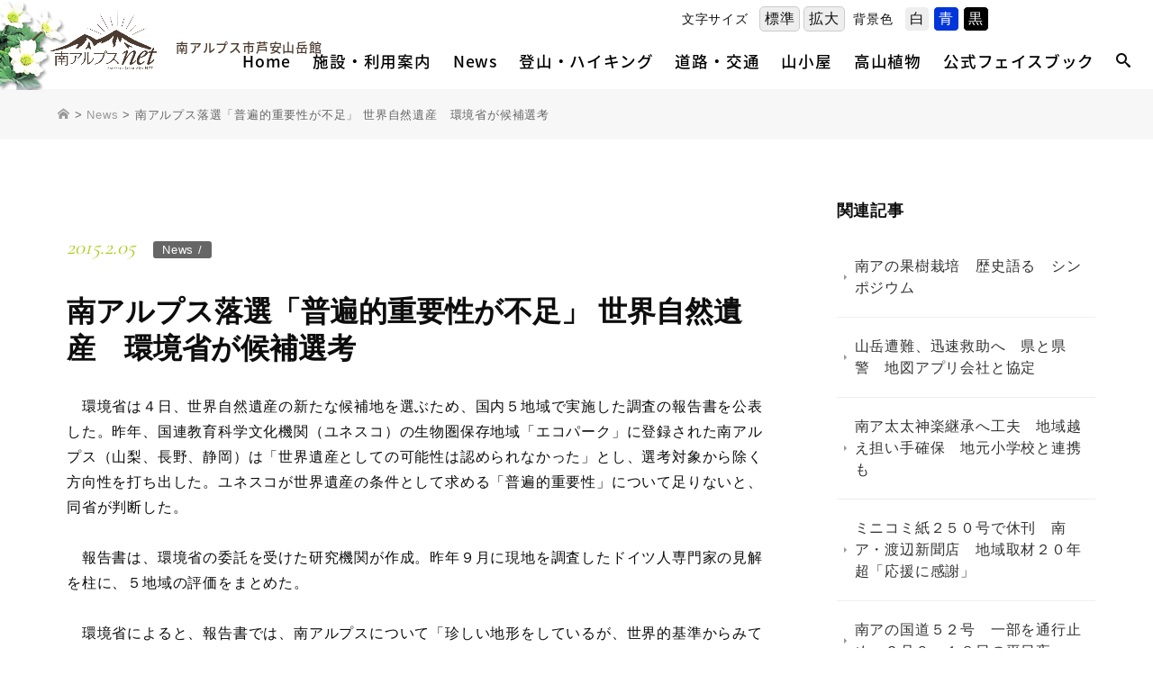

--- FILE ---
content_type: text/html; charset=UTF-8
request_url: https://www.minamialps-net.jp/cat_news/4293
body_size: 91175
content:

<!DOCTYPE html>
<html dir="ltr" lang="ja" prefix="og: https://ogp.me/ns#">
<head>	
<meta charset="UTF-8">

<meta http-equiv="content-type" content="text/html; charset=UTF-8" />
<meta http-equiv="content-style-type" content="text/css" />
<meta http-equiv="content-script-type" content="text/javascript" />
<meta http-equiv="content-language" content="ja" />
<meta http-equiv="imagetoolbar" content="no" />

<!-- Google Tag Manager -->
<script>(function(w,d,s,l,i){w[l]=w[l]||[];w[l].push({'gtm.start':
new Date().getTime(),event:'gtm.js'});var f=d.getElementsByTagName(s)[0],
j=d.createElement(s),dl=l!='dataLayer'?'&l='+l:'';j.async=true;j.src=
'https://www.googletagmanager.com/gtm.js?id='+i+dl;f.parentNode.insertBefore(j,f);
})(window,document,'script','dataLayer','GTM-T2DRJ8D');</script>
<!-- End Google Tag Manager -->
    
<!-- Global site tag (gtag.js) - Google Analytics -->
<script async src="https://www.googletagmanager.com/gtag/js?id=UA-135895293-1"></script>
<script>
  window.dataLayer = window.dataLayer || [];
  function gtag(){dataLayer.push(arguments);}
  gtag('js', new Date());

  gtag('config', 'UA-135895293-1');
</script>
	
<title>南アルプス落選「普遍的重要性が不足」 世界自然遺産 環境省が候補選考 | 南アルプスNET｜南アルプス市芦安山岳館</title>
	<style>img:is([sizes="auto" i], [sizes^="auto," i]) { contain-intrinsic-size: 3000px 1500px }</style>
	
		<!-- All in One SEO 4.8.0 - aioseo.com -->
	<meta name="robots" content="max-image-preview:large" />
	<meta name="author" content="YnmcAdmin"/>
	<link rel="canonical" href="https://www.minamialps-net.jp/cat_news/4293" />
	<meta name="generator" content="All in One SEO (AIOSEO) 4.8.0" />
		<meta property="og:locale" content="ja_JP" />
		<meta property="og:site_name" content="南アルプスNET｜南アルプス市芦安山岳館 | 山岳文化と貴重自然のミュージアム 南アルプス市芦安山岳館" />
		<meta property="og:type" content="article" />
		<meta property="og:title" content="南アルプス落選「普遍的重要性が不足」 世界自然遺産 環境省が候補選考 | 南アルプスNET｜南アルプス市芦安山岳館" />
		<meta property="og:url" content="https://www.minamialps-net.jp/cat_news/4293" />
		<meta property="article:published_time" content="2015-02-05T05:19:00+00:00" />
		<meta property="article:modified_time" content="2018-12-28T03:34:13+00:00" />
		<meta name="twitter:card" content="summary_large_image" />
		<meta name="twitter:title" content="南アルプス落選「普遍的重要性が不足」 世界自然遺産 環境省が候補選考 | 南アルプスNET｜南アルプス市芦安山岳館" />
		<script type="application/ld+json" class="aioseo-schema">
			{"@context":"https:\/\/schema.org","@graph":[{"@type":"Article","@id":"https:\/\/www.minamialps-net.jp\/cat_news\/4293#article","name":"\u5357\u30a2\u30eb\u30d7\u30b9\u843d\u9078\u300c\u666e\u904d\u7684\u91cd\u8981\u6027\u304c\u4e0d\u8db3\u300d \u4e16\u754c\u81ea\u7136\u907a\u7523 \u74b0\u5883\u7701\u304c\u5019\u88dc\u9078\u8003 | \u5357\u30a2\u30eb\u30d7\u30b9NET\uff5c\u5357\u30a2\u30eb\u30d7\u30b9\u5e02\u82a6\u5b89\u5c71\u5cb3\u9928","headline":"\u5357\u30a2\u30eb\u30d7\u30b9\u843d\u9078\u300c\u666e\u904d\u7684\u91cd\u8981\u6027\u304c\u4e0d\u8db3\u300d\n\u4e16\u754c\u81ea\u7136\u907a\u7523\u3000\u74b0\u5883\u7701\u304c\u5019\u88dc\u9078\u8003","author":{"@id":"https:\/\/www.minamialps-net.jp\/author\/ynmcadmin#author"},"publisher":{"@id":"https:\/\/www.minamialps-net.jp\/#organization"},"datePublished":"2015-02-05T14:19:00+09:00","dateModified":"2018-12-28T12:34:13+09:00","inLanguage":"ja","mainEntityOfPage":{"@id":"https:\/\/www.minamialps-net.jp\/cat_news\/4293#webpage"},"isPartOf":{"@id":"https:\/\/www.minamialps-net.jp\/cat_news\/4293#webpage"},"articleSection":"News"},{"@type":"BreadcrumbList","@id":"https:\/\/www.minamialps-net.jp\/cat_news\/4293#breadcrumblist","itemListElement":[{"@type":"ListItem","@id":"https:\/\/www.minamialps-net.jp\/#listItem","position":1,"name":"\u5bb6","item":"https:\/\/www.minamialps-net.jp\/","nextItem":{"@type":"ListItem","@id":"https:\/\/www.minamialps-net.jp\/category\/cat_news#listItem","name":"News"}},{"@type":"ListItem","@id":"https:\/\/www.minamialps-net.jp\/category\/cat_news#listItem","position":2,"name":"News","previousItem":{"@type":"ListItem","@id":"https:\/\/www.minamialps-net.jp\/#listItem","name":"\u5bb6"}}]},{"@type":"Organization","@id":"https:\/\/www.minamialps-net.jp\/#organization","name":"\u5357\u30a2\u30eb\u30d7\u30b9NET\uff5c\u5357\u30a2\u30eb\u30d7\u30b9\u5e02\u82a6\u5b89\u5c71\u5cb3\u9928","description":"\u5c71\u5cb3\u6587\u5316\u3068\u8cb4\u91cd\u81ea\u7136\u306e\u30df\u30e5\u30fc\u30b8\u30a2\u30e0 \u5357\u30a2\u30eb\u30d7\u30b9\u5e02\u82a6\u5b89\u5c71\u5cb3\u9928","url":"https:\/\/www.minamialps-net.jp\/"},{"@type":"Person","@id":"https:\/\/www.minamialps-net.jp\/author\/ynmcadmin#author","url":"https:\/\/www.minamialps-net.jp\/author\/ynmcadmin","name":"YnmcAdmin"},{"@type":"WebPage","@id":"https:\/\/www.minamialps-net.jp\/cat_news\/4293#webpage","url":"https:\/\/www.minamialps-net.jp\/cat_news\/4293","name":"\u5357\u30a2\u30eb\u30d7\u30b9\u843d\u9078\u300c\u666e\u904d\u7684\u91cd\u8981\u6027\u304c\u4e0d\u8db3\u300d \u4e16\u754c\u81ea\u7136\u907a\u7523 \u74b0\u5883\u7701\u304c\u5019\u88dc\u9078\u8003 | \u5357\u30a2\u30eb\u30d7\u30b9NET\uff5c\u5357\u30a2\u30eb\u30d7\u30b9\u5e02\u82a6\u5b89\u5c71\u5cb3\u9928","inLanguage":"ja","isPartOf":{"@id":"https:\/\/www.minamialps-net.jp\/#website"},"breadcrumb":{"@id":"https:\/\/www.minamialps-net.jp\/cat_news\/4293#breadcrumblist"},"author":{"@id":"https:\/\/www.minamialps-net.jp\/author\/ynmcadmin#author"},"creator":{"@id":"https:\/\/www.minamialps-net.jp\/author\/ynmcadmin#author"},"datePublished":"2015-02-05T14:19:00+09:00","dateModified":"2018-12-28T12:34:13+09:00"},{"@type":"WebSite","@id":"https:\/\/www.minamialps-net.jp\/#website","url":"https:\/\/www.minamialps-net.jp\/","name":"\u5357\u30a2\u30eb\u30d7\u30b9NET\uff5c\u5357\u30a2\u30eb\u30d7\u30b9\u5e02\u82a6\u5b89\u5c71\u5cb3\u9928","description":"\u5c71\u5cb3\u6587\u5316\u3068\u8cb4\u91cd\u81ea\u7136\u306e\u30df\u30e5\u30fc\u30b8\u30a2\u30e0 \u5357\u30a2\u30eb\u30d7\u30b9\u5e02\u82a6\u5b89\u5c71\u5cb3\u9928","inLanguage":"ja","publisher":{"@id":"https:\/\/www.minamialps-net.jp\/#organization"}}]}
		</script>
		<!-- All in One SEO -->

<link rel='dns-prefetch' href='//static.addtoany.com' />
<link rel="alternate" type="application/rss+xml" title="南アルプスNET｜南アルプス市芦安山岳館 &raquo; 南アルプス落選「普遍的重要性が不足」
世界自然遺産　環境省が候補選考 のコメントのフィード" href="https://www.minamialps-net.jp/cat_news/4293/feed" />
<script type="text/javascript">
/* <![CDATA[ */
window._wpemojiSettings = {"baseUrl":"https:\/\/s.w.org\/images\/core\/emoji\/15.0.3\/72x72\/","ext":".png","svgUrl":"https:\/\/s.w.org\/images\/core\/emoji\/15.0.3\/svg\/","svgExt":".svg","source":{"concatemoji":"https:\/\/www.minamialps-net.jp\/wp-includes\/js\/wp-emoji-release.min.js?ver=6.7.4"}};
/*! This file is auto-generated */
!function(i,n){var o,s,e;function c(e){try{var t={supportTests:e,timestamp:(new Date).valueOf()};sessionStorage.setItem(o,JSON.stringify(t))}catch(e){}}function p(e,t,n){e.clearRect(0,0,e.canvas.width,e.canvas.height),e.fillText(t,0,0);var t=new Uint32Array(e.getImageData(0,0,e.canvas.width,e.canvas.height).data),r=(e.clearRect(0,0,e.canvas.width,e.canvas.height),e.fillText(n,0,0),new Uint32Array(e.getImageData(0,0,e.canvas.width,e.canvas.height).data));return t.every(function(e,t){return e===r[t]})}function u(e,t,n){switch(t){case"flag":return n(e,"\ud83c\udff3\ufe0f\u200d\u26a7\ufe0f","\ud83c\udff3\ufe0f\u200b\u26a7\ufe0f")?!1:!n(e,"\ud83c\uddfa\ud83c\uddf3","\ud83c\uddfa\u200b\ud83c\uddf3")&&!n(e,"\ud83c\udff4\udb40\udc67\udb40\udc62\udb40\udc65\udb40\udc6e\udb40\udc67\udb40\udc7f","\ud83c\udff4\u200b\udb40\udc67\u200b\udb40\udc62\u200b\udb40\udc65\u200b\udb40\udc6e\u200b\udb40\udc67\u200b\udb40\udc7f");case"emoji":return!n(e,"\ud83d\udc26\u200d\u2b1b","\ud83d\udc26\u200b\u2b1b")}return!1}function f(e,t,n){var r="undefined"!=typeof WorkerGlobalScope&&self instanceof WorkerGlobalScope?new OffscreenCanvas(300,150):i.createElement("canvas"),a=r.getContext("2d",{willReadFrequently:!0}),o=(a.textBaseline="top",a.font="600 32px Arial",{});return e.forEach(function(e){o[e]=t(a,e,n)}),o}function t(e){var t=i.createElement("script");t.src=e,t.defer=!0,i.head.appendChild(t)}"undefined"!=typeof Promise&&(o="wpEmojiSettingsSupports",s=["flag","emoji"],n.supports={everything:!0,everythingExceptFlag:!0},e=new Promise(function(e){i.addEventListener("DOMContentLoaded",e,{once:!0})}),new Promise(function(t){var n=function(){try{var e=JSON.parse(sessionStorage.getItem(o));if("object"==typeof e&&"number"==typeof e.timestamp&&(new Date).valueOf()<e.timestamp+604800&&"object"==typeof e.supportTests)return e.supportTests}catch(e){}return null}();if(!n){if("undefined"!=typeof Worker&&"undefined"!=typeof OffscreenCanvas&&"undefined"!=typeof URL&&URL.createObjectURL&&"undefined"!=typeof Blob)try{var e="postMessage("+f.toString()+"("+[JSON.stringify(s),u.toString(),p.toString()].join(",")+"));",r=new Blob([e],{type:"text/javascript"}),a=new Worker(URL.createObjectURL(r),{name:"wpTestEmojiSupports"});return void(a.onmessage=function(e){c(n=e.data),a.terminate(),t(n)})}catch(e){}c(n=f(s,u,p))}t(n)}).then(function(e){for(var t in e)n.supports[t]=e[t],n.supports.everything=n.supports.everything&&n.supports[t],"flag"!==t&&(n.supports.everythingExceptFlag=n.supports.everythingExceptFlag&&n.supports[t]);n.supports.everythingExceptFlag=n.supports.everythingExceptFlag&&!n.supports.flag,n.DOMReady=!1,n.readyCallback=function(){n.DOMReady=!0}}).then(function(){return e}).then(function(){var e;n.supports.everything||(n.readyCallback(),(e=n.source||{}).concatemoji?t(e.concatemoji):e.wpemoji&&e.twemoji&&(t(e.twemoji),t(e.wpemoji)))}))}((window,document),window._wpemojiSettings);
/* ]]> */
</script>
<style id='wp-emoji-styles-inline-css' type='text/css'>

	img.wp-smiley, img.emoji {
		display: inline !important;
		border: none !important;
		box-shadow: none !important;
		height: 1em !important;
		width: 1em !important;
		margin: 0 0.07em !important;
		vertical-align: -0.1em !important;
		background: none !important;
		padding: 0 !important;
	}
</style>
<link rel='stylesheet' id='wp-block-library-css' href='https://www.minamialps-net.jp/wp-includes/css/dist/block-library/style.min.css?ver=6.7.4' type='text/css' media='all' />
<style id='classic-theme-styles-inline-css' type='text/css'>
/*! This file is auto-generated */
.wp-block-button__link{color:#fff;background-color:#32373c;border-radius:9999px;box-shadow:none;text-decoration:none;padding:calc(.667em + 2px) calc(1.333em + 2px);font-size:1.125em}.wp-block-file__button{background:#32373c;color:#fff;text-decoration:none}
</style>
<style id='global-styles-inline-css' type='text/css'>
:root{--wp--preset--aspect-ratio--square: 1;--wp--preset--aspect-ratio--4-3: 4/3;--wp--preset--aspect-ratio--3-4: 3/4;--wp--preset--aspect-ratio--3-2: 3/2;--wp--preset--aspect-ratio--2-3: 2/3;--wp--preset--aspect-ratio--16-9: 16/9;--wp--preset--aspect-ratio--9-16: 9/16;--wp--preset--color--black: #000000;--wp--preset--color--cyan-bluish-gray: #abb8c3;--wp--preset--color--white: #ffffff;--wp--preset--color--pale-pink: #f78da7;--wp--preset--color--vivid-red: #cf2e2e;--wp--preset--color--luminous-vivid-orange: #ff6900;--wp--preset--color--luminous-vivid-amber: #fcb900;--wp--preset--color--light-green-cyan: #7bdcb5;--wp--preset--color--vivid-green-cyan: #00d084;--wp--preset--color--pale-cyan-blue: #8ed1fc;--wp--preset--color--vivid-cyan-blue: #0693e3;--wp--preset--color--vivid-purple: #9b51e0;--wp--preset--gradient--vivid-cyan-blue-to-vivid-purple: linear-gradient(135deg,rgba(6,147,227,1) 0%,rgb(155,81,224) 100%);--wp--preset--gradient--light-green-cyan-to-vivid-green-cyan: linear-gradient(135deg,rgb(122,220,180) 0%,rgb(0,208,130) 100%);--wp--preset--gradient--luminous-vivid-amber-to-luminous-vivid-orange: linear-gradient(135deg,rgba(252,185,0,1) 0%,rgba(255,105,0,1) 100%);--wp--preset--gradient--luminous-vivid-orange-to-vivid-red: linear-gradient(135deg,rgba(255,105,0,1) 0%,rgb(207,46,46) 100%);--wp--preset--gradient--very-light-gray-to-cyan-bluish-gray: linear-gradient(135deg,rgb(238,238,238) 0%,rgb(169,184,195) 100%);--wp--preset--gradient--cool-to-warm-spectrum: linear-gradient(135deg,rgb(74,234,220) 0%,rgb(151,120,209) 20%,rgb(207,42,186) 40%,rgb(238,44,130) 60%,rgb(251,105,98) 80%,rgb(254,248,76) 100%);--wp--preset--gradient--blush-light-purple: linear-gradient(135deg,rgb(255,206,236) 0%,rgb(152,150,240) 100%);--wp--preset--gradient--blush-bordeaux: linear-gradient(135deg,rgb(254,205,165) 0%,rgb(254,45,45) 50%,rgb(107,0,62) 100%);--wp--preset--gradient--luminous-dusk: linear-gradient(135deg,rgb(255,203,112) 0%,rgb(199,81,192) 50%,rgb(65,88,208) 100%);--wp--preset--gradient--pale-ocean: linear-gradient(135deg,rgb(255,245,203) 0%,rgb(182,227,212) 50%,rgb(51,167,181) 100%);--wp--preset--gradient--electric-grass: linear-gradient(135deg,rgb(202,248,128) 0%,rgb(113,206,126) 100%);--wp--preset--gradient--midnight: linear-gradient(135deg,rgb(2,3,129) 0%,rgb(40,116,252) 100%);--wp--preset--font-size--small: 13px;--wp--preset--font-size--medium: 20px;--wp--preset--font-size--large: 36px;--wp--preset--font-size--x-large: 42px;--wp--preset--spacing--20: 0.44rem;--wp--preset--spacing--30: 0.67rem;--wp--preset--spacing--40: 1rem;--wp--preset--spacing--50: 1.5rem;--wp--preset--spacing--60: 2.25rem;--wp--preset--spacing--70: 3.38rem;--wp--preset--spacing--80: 5.06rem;--wp--preset--shadow--natural: 6px 6px 9px rgba(0, 0, 0, 0.2);--wp--preset--shadow--deep: 12px 12px 50px rgba(0, 0, 0, 0.4);--wp--preset--shadow--sharp: 6px 6px 0px rgba(0, 0, 0, 0.2);--wp--preset--shadow--outlined: 6px 6px 0px -3px rgba(255, 255, 255, 1), 6px 6px rgba(0, 0, 0, 1);--wp--preset--shadow--crisp: 6px 6px 0px rgba(0, 0, 0, 1);}:where(.is-layout-flex){gap: 0.5em;}:where(.is-layout-grid){gap: 0.5em;}body .is-layout-flex{display: flex;}.is-layout-flex{flex-wrap: wrap;align-items: center;}.is-layout-flex > :is(*, div){margin: 0;}body .is-layout-grid{display: grid;}.is-layout-grid > :is(*, div){margin: 0;}:where(.wp-block-columns.is-layout-flex){gap: 2em;}:where(.wp-block-columns.is-layout-grid){gap: 2em;}:where(.wp-block-post-template.is-layout-flex){gap: 1.25em;}:where(.wp-block-post-template.is-layout-grid){gap: 1.25em;}.has-black-color{color: var(--wp--preset--color--black) !important;}.has-cyan-bluish-gray-color{color: var(--wp--preset--color--cyan-bluish-gray) !important;}.has-white-color{color: var(--wp--preset--color--white) !important;}.has-pale-pink-color{color: var(--wp--preset--color--pale-pink) !important;}.has-vivid-red-color{color: var(--wp--preset--color--vivid-red) !important;}.has-luminous-vivid-orange-color{color: var(--wp--preset--color--luminous-vivid-orange) !important;}.has-luminous-vivid-amber-color{color: var(--wp--preset--color--luminous-vivid-amber) !important;}.has-light-green-cyan-color{color: var(--wp--preset--color--light-green-cyan) !important;}.has-vivid-green-cyan-color{color: var(--wp--preset--color--vivid-green-cyan) !important;}.has-pale-cyan-blue-color{color: var(--wp--preset--color--pale-cyan-blue) !important;}.has-vivid-cyan-blue-color{color: var(--wp--preset--color--vivid-cyan-blue) !important;}.has-vivid-purple-color{color: var(--wp--preset--color--vivid-purple) !important;}.has-black-background-color{background-color: var(--wp--preset--color--black) !important;}.has-cyan-bluish-gray-background-color{background-color: var(--wp--preset--color--cyan-bluish-gray) !important;}.has-white-background-color{background-color: var(--wp--preset--color--white) !important;}.has-pale-pink-background-color{background-color: var(--wp--preset--color--pale-pink) !important;}.has-vivid-red-background-color{background-color: var(--wp--preset--color--vivid-red) !important;}.has-luminous-vivid-orange-background-color{background-color: var(--wp--preset--color--luminous-vivid-orange) !important;}.has-luminous-vivid-amber-background-color{background-color: var(--wp--preset--color--luminous-vivid-amber) !important;}.has-light-green-cyan-background-color{background-color: var(--wp--preset--color--light-green-cyan) !important;}.has-vivid-green-cyan-background-color{background-color: var(--wp--preset--color--vivid-green-cyan) !important;}.has-pale-cyan-blue-background-color{background-color: var(--wp--preset--color--pale-cyan-blue) !important;}.has-vivid-cyan-blue-background-color{background-color: var(--wp--preset--color--vivid-cyan-blue) !important;}.has-vivid-purple-background-color{background-color: var(--wp--preset--color--vivid-purple) !important;}.has-black-border-color{border-color: var(--wp--preset--color--black) !important;}.has-cyan-bluish-gray-border-color{border-color: var(--wp--preset--color--cyan-bluish-gray) !important;}.has-white-border-color{border-color: var(--wp--preset--color--white) !important;}.has-pale-pink-border-color{border-color: var(--wp--preset--color--pale-pink) !important;}.has-vivid-red-border-color{border-color: var(--wp--preset--color--vivid-red) !important;}.has-luminous-vivid-orange-border-color{border-color: var(--wp--preset--color--luminous-vivid-orange) !important;}.has-luminous-vivid-amber-border-color{border-color: var(--wp--preset--color--luminous-vivid-amber) !important;}.has-light-green-cyan-border-color{border-color: var(--wp--preset--color--light-green-cyan) !important;}.has-vivid-green-cyan-border-color{border-color: var(--wp--preset--color--vivid-green-cyan) !important;}.has-pale-cyan-blue-border-color{border-color: var(--wp--preset--color--pale-cyan-blue) !important;}.has-vivid-cyan-blue-border-color{border-color: var(--wp--preset--color--vivid-cyan-blue) !important;}.has-vivid-purple-border-color{border-color: var(--wp--preset--color--vivid-purple) !important;}.has-vivid-cyan-blue-to-vivid-purple-gradient-background{background: var(--wp--preset--gradient--vivid-cyan-blue-to-vivid-purple) !important;}.has-light-green-cyan-to-vivid-green-cyan-gradient-background{background: var(--wp--preset--gradient--light-green-cyan-to-vivid-green-cyan) !important;}.has-luminous-vivid-amber-to-luminous-vivid-orange-gradient-background{background: var(--wp--preset--gradient--luminous-vivid-amber-to-luminous-vivid-orange) !important;}.has-luminous-vivid-orange-to-vivid-red-gradient-background{background: var(--wp--preset--gradient--luminous-vivid-orange-to-vivid-red) !important;}.has-very-light-gray-to-cyan-bluish-gray-gradient-background{background: var(--wp--preset--gradient--very-light-gray-to-cyan-bluish-gray) !important;}.has-cool-to-warm-spectrum-gradient-background{background: var(--wp--preset--gradient--cool-to-warm-spectrum) !important;}.has-blush-light-purple-gradient-background{background: var(--wp--preset--gradient--blush-light-purple) !important;}.has-blush-bordeaux-gradient-background{background: var(--wp--preset--gradient--blush-bordeaux) !important;}.has-luminous-dusk-gradient-background{background: var(--wp--preset--gradient--luminous-dusk) !important;}.has-pale-ocean-gradient-background{background: var(--wp--preset--gradient--pale-ocean) !important;}.has-electric-grass-gradient-background{background: var(--wp--preset--gradient--electric-grass) !important;}.has-midnight-gradient-background{background: var(--wp--preset--gradient--midnight) !important;}.has-small-font-size{font-size: var(--wp--preset--font-size--small) !important;}.has-medium-font-size{font-size: var(--wp--preset--font-size--medium) !important;}.has-large-font-size{font-size: var(--wp--preset--font-size--large) !important;}.has-x-large-font-size{font-size: var(--wp--preset--font-size--x-large) !important;}
:where(.wp-block-post-template.is-layout-flex){gap: 1.25em;}:where(.wp-block-post-template.is-layout-grid){gap: 1.25em;}
:where(.wp-block-columns.is-layout-flex){gap: 2em;}:where(.wp-block-columns.is-layout-grid){gap: 2em;}
:root :where(.wp-block-pullquote){font-size: 1.5em;line-height: 1.6;}
</style>
<link rel='stylesheet' id='fancybox-css' href='https://www.minamialps-net.jp/wp-content/plugins/easy-fancybox/fancybox/1.5.4/jquery.fancybox.min.css?ver=6.7.4' type='text/css' media='screen' />
<style id='fancybox-inline-css' type='text/css'>
#fancybox-outer{background:#ffffff}#fancybox-content{background:#ffffff;border-color:#ffffff;color:#000000;}#fancybox-title,#fancybox-title-float-main{color:#fff}
</style>
<link rel='stylesheet' id='wp-pagenavi-css' href='https://www.minamialps-net.jp/wp-content/plugins/wp-pagenavi/pagenavi-css.css?ver=2.70' type='text/css' media='all' />
<link rel='stylesheet' id='addtoany-css' href='https://www.minamialps-net.jp/wp-content/plugins/add-to-any/addtoany.min.css?ver=1.16' type='text/css' media='all' />
<script type="text/javascript" id="addtoany-core-js-before">
/* <![CDATA[ */
window.a2a_config=window.a2a_config||{};a2a_config.callbacks=[];a2a_config.overlays=[];a2a_config.templates={};a2a_localize = {
	Share: "共有",
	Save: "ブックマーク",
	Subscribe: "購読",
	Email: "メール",
	Bookmark: "ブックマーク",
	ShowAll: "すべて表示する",
	ShowLess: "小さく表示する",
	FindServices: "サービスを探す",
	FindAnyServiceToAddTo: "追加するサービスを今すぐ探す",
	PoweredBy: "Powered by",
	ShareViaEmail: "メールでシェアする",
	SubscribeViaEmail: "メールで購読する",
	BookmarkInYourBrowser: "ブラウザにブックマーク",
	BookmarkInstructions: "このページをブックマークするには、 Ctrl+D または \u2318+D を押下。",
	AddToYourFavorites: "お気に入りに追加",
	SendFromWebOrProgram: "任意のメールアドレスまたはメールプログラムから送信",
	EmailProgram: "メールプログラム",
	More: "詳細&#8230;",
	ThanksForSharing: "共有ありがとうございます !",
	ThanksForFollowing: "フォローありがとうございます !"
};
/* ]]> */
</script>
<script type="text/javascript" defer src="https://static.addtoany.com/menu/page.js" id="addtoany-core-js"></script>
<script type="text/javascript" src="https://www.minamialps-net.jp/wp-includes/js/jquery/jquery.min.js?ver=3.7.1" id="jquery-core-js"></script>
<script type="text/javascript" src="https://www.minamialps-net.jp/wp-includes/js/jquery/jquery-migrate.min.js?ver=3.4.1" id="jquery-migrate-js"></script>
<script type="text/javascript" defer src="https://www.minamialps-net.jp/wp-content/plugins/add-to-any/addtoany.min.js?ver=1.1" id="addtoany-jquery-js"></script>
<link rel="https://api.w.org/" href="https://www.minamialps-net.jp/wp-json/" /><link rel="alternate" title="JSON" type="application/json" href="https://www.minamialps-net.jp/wp-json/wp/v2/posts/4293" /><link rel="EditURI" type="application/rsd+xml" title="RSD" href="https://www.minamialps-net.jp/xmlrpc.php?rsd" />
<meta name="generator" content="WordPress 6.7.4" />
<link rel='shortlink' href='https://www.minamialps-net.jp/?p=4293' />
<link rel="alternate" title="oEmbed (JSON)" type="application/json+oembed" href="https://www.minamialps-net.jp/wp-json/oembed/1.0/embed?url=https%3A%2F%2Fwww.minamialps-net.jp%2Fcat_news%2F4293" />
<link rel="alternate" title="oEmbed (XML)" type="text/xml+oembed" href="https://www.minamialps-net.jp/wp-json/oembed/1.0/embed?url=https%3A%2F%2Fwww.minamialps-net.jp%2Fcat_news%2F4293&#038;format=xml" />

		

	
	<meta name="description" content="　環境省は４日、世界自然遺産の新たな候補地を選ぶため、国内５地域で実施した調査の報告書を公表した。昨年、国連教育科学文化機関（ユネスコ）の生物圏保存地域「エコパーク」に登録された南アルプス（山梨、長野、静岡）は「世界..." />
	
<meta name="keywords" content="南アルプス,山梨,芦安山岳館" />
<meta name="viewport" content="width=device-width, initial-scale=1.0">
	
<link rel="canonical" href="/"/>
<link rel="shortcut icon" href="https://www.minamialps-net.jp/wp-content/themes/malps2019/images/common/favicon.ico" type="image/vnd.microsoft.icon" />
<link rel="apple-touch-icon" href="https://www.minamialps-net.jp/wp-content/themes/malps2019/images/common/touch-icon.png" />

<link rel="stylesheet" href="https://www.minamialps-net.jp/wp-content/themes/malps2019/style.css?1769285361" type="text/css" media="all" />
	
<!--pc-->
<link rel="stylesheet" href="https://www.minamialps-net.jp/wp-content/themes/malps2019/css/pc_structure.css?1769285361" media="screen and (min-width:769px)">
<link rel="stylesheet" href="https://www.minamialps-net.jp/wp-content/themes/malps2019/css/pc_footer.css?1769285361" media="screen and (min-width:769px)">
<link rel="stylesheet" href="https://www.minamialps-net.jp/wp-content/themes/malps2019/css/pc_header.css?1769285361" media="screen and (min-width:769px)">
<link rel="stylesheet" href="https://www.minamialps-net.jp/wp-content/themes/malps2019/css/pc_top.css?1769285361" media="screen and (min-width:769px)">
<link rel="stylesheet" href="https://www.minamialps-net.jp/wp-content/themes/malps2019/css/inverse.css?1769285361" media="all">

<!--sp-->
<link rel="stylesheet" href="https://www.minamialps-net.jp/wp-content/themes/malps2019/css/sp_structure.css?1769285361" media="screen and (max-width: 768px)">
<link rel="stylesheet" href="https://www.minamialps-net.jp/wp-content/themes/malps2019/css/sp_footer.css?1769285361" media="screen and (max-width: 768px)">
<link rel="stylesheet" href="https://www.minamialps-net.jp/wp-content/themes/malps2019/css/sp_header.css?1769285361" media="screen and (max-width: 768px)">
<link rel="stylesheet" href="https://www.minamialps-net.jp/wp-content/themes/malps2019/css/sp_top.css?1769285361" media="screen and (max-width: 768px)">
	
<!--print-->
<link rel="stylesheet" href="https://www.minamialps-net.jp/wp-content/themes/malps2019/css/pc_structure.css?1769285361" media="print">
<link rel="stylesheet" href="https://www.minamialps-net.jp/wp-content/themes/malps2019/css/pc_footer.css?1769285361" media="print">
<link rel="stylesheet" href="https://www.minamialps-net.jp/wp-content/themes/malps2019/css/pc_header.css?1769285361" media="print">
<link rel="stylesheet" href="https://www.minamialps-net.jp/wp-content/themes/malps2019/css/pc_top.css?1769285361" media="print">

<!--font-->
<link rel="stylesheet" href="https://www.minamialps-net.jp/wp-content/themes/malps2019/webfonts/oswald.css" media="all">
<link rel="stylesheet" href="https://www.minamialps-net.jp/wp-content/themes/malps2019/webfonts/cormorant_garamond.css" media="all">
<link rel="stylesheet" href="https://www.minamialps-net.jp/wp-content/themes/malps2019/webfonts/noto_sans_jp.css" media="all">
<!--
<link rel="stylesheet" href="https://www.minamialps-net.jp/wp-content/themes/malps2019/webfonts/roboto.css" media="all">
<link rel="stylesheet" href="https://www.minamialps-net.jp/wp-content/themes/malps2019/webfonts/noto_serif_jp.css" media="all">
<link rel="stylesheet" href="https://www.minamialps-net.jp/wp-content/themes/malps2019/webfonts/noto_serif_tc.css" media="all">
<link rel="stylesheet" href="https://www.minamialps-net.jp/wp-content/themes/malps2019/webfonts/sawarabigothic.css" media="all">
-->

<!--icon font-->
<link rel="stylesheet" href="https://www.minamialps-net.jp/wp-content/themes/malps2019/css/ico_fonts.css?1769285361" media="all">	
<link rel="stylesheet" href="https://www.minamialps-net.jp/wp-content/themes/malps2019/css/slick.css" type="text/css" media="all" />
<link rel="stylesheet" href="https://www.minamialps-net.jp/wp-content/themes/malps2019/css/slick-theme.css" type="text/css" media="all" />


	
</head>
	

<body id="post-4293" class="post-template-default single single-post postid-4293 single-format-standard">
<!-- Google Tag Manager (noscript) -->
<noscript><iframe src="https://www.googletagmanager.com/ns.html?id=GTM-T2DRJ8D"
height="0" width="0" style="display:none;visibility:hidden"></iframe></noscript>
<!-- End Google Tag Manager (noscript) -->

<script type="text/javascript" src="https://www.minamialps-net.jp/wp-content/themes/malps2019/js/jquery-1.12.4.min.js"></script>
<script type="text/javascript" src="https://www.minamialps-net.jp/wp-content/themes/malps2019/js/jquery.easing.1.3.js"></script>
<script type="text/javascript" src="https://www.minamialps-net.jp/wp-content/themes/malps2019/js/jquery.backstretch.min.js"></script>
<script type="text/javascript" src="https://www.minamialps-net.jp/wp-content/themes/malps2019/js/slick.js"></script>
<script type="text/javascript" src="https://www.minamialps-net.jp/wp-content/themes/malps2019/js/common.js?1769285361"></script>
<script type="text/javascript" src="https://www.minamialps-net.jp/wp-content/themes/malps2019/js/ofi.js?1769285361"></script>
<script type="text/javascript" src="https://www.minamialps-net.jp/wp-content/themes/malps2019/js/jquery.cookie.js"></script>
<script type="text/javascript" src="https://www.minamialps-net.jp/wp-content/themes/malps2019/js/jquery.accessible.js"></script>
<script type="text/javascript" src="https://www.minamialps-net.jp/wp-content/themes/malps2019/js/jquery.rwdImageMaps.js"></script>
<script type="text/javascript" src="https://www.minamialps-net.jp/wp-content/themes/malps2019/js/jquery.imagefit.js"></script>

	
	
	
<link rel="stylesheet" type="text/css" href="https://www.minamialps-net.jp/wp-content/themes/malps2019/iealert/iealert/style.css" />
<script src="https://www.minamialps-net.jp/wp-content/themes/malps2019/iealert/iealert.js"></script>

<!--[if lt IE 9]>
<script src="https://www.minamialps-net.jp/wp-content/themes/malps2019/js/html5.js"></script>
<script src="https://www.minamialps-net.jp/wp-content/themes/malps2019/js/css3-mediaqueries.js"></script>
<link rel="stylesheet" href="https://www.minamialps-net.jp/wp-content/themes/malps2019/css/ie_import.css" type="text/css" media="all" />
<![endif]-->


<!--[if lte IE 9]>
<script src="https://www.minamialps-net.jp/wp-content/themes/malps2019/js/flexibility.js"></script>
<script>
    $(function(){
        flexibility(document.documentElement);
    });
</script>
<![endif]-->

<script type="text/javascript" src="https://www.minamialps-net.jp/wp-content/themes/malps2019/js/ajaxzip3.js"></script>
<script type="text/javascript">

//郵便番号自動入力
jQuery(function(){
	
	/*----------------------------------------------------------------------*/
	//資料請求はパラメーター取得してデフォルトでラジオボタン入れておく
	/*----------------------------------------------------------------------*/
	//jQuery('#zip1').val('400');
	//jQuery('#address2').val('甲府市');
	
	var getUrlVars = function(){
		var vars = {}; 
		var param = location.search.substring(1).split('&');
		for(var i = 0; i < param.length; i++) {
			var keySearch = param[i].search(/=/);
			var key = '';
			if(keySearch != -1) key = param[i].slice(0, keySearch);
			var val = param[i].slice(param[i].indexOf('=', 0) + 1);
			if(key != '') vars[key] = decodeURI(val);
		} 
		return vars; 
	}
	
	var getVal = getUrlVars();
	
	if(getVal.ptype == 'senior') {
		jQuery('input[name=your-recipient]').val(['高等学校']);
	}else{
		//jQuery('input[name=your-recipient]').val(['高等学校']);
	}	
	
	
	/*----------------------------------------------------------------------*/
	//半角数字チェック
	/*----------------------------------------------------------------------*/
	function hankauk(){
		if(jQuery('#zip2').val().match( /[^0-9]+/ )) {
			jQuery('#postArea td').addClass("postfail");
		}else{
			jQuery('#postArea td').removeClass("postfail");
		}
	}
	
	/*----------------------------------------------------------------------*/
	//自動入力クリック
	/*----------------------------------------------------------------------*/
	jQuery('#zipBtn').click(function(event){
                AjaxZip3.zip2addr('zip1','zip2','address1','address2');				
				AjaxZip3.onSuccess = function() {
					jQuery('#postArea td').removeClass("postfail");
				};
				AjaxZip3.onFailure = function() {
					jQuery('#postArea td').addClass("postfail");
				};
				
				AjaxZip3.onException = function() {
					jQuery('#postArea td').addClass("postfail");
				};
		return false;
	});
	
	/*----------------------------------------------------------------------*/
	//次の項目自動で移す
	/*----------------------------------------------------------------------*/
	jQuery('#zip1').keyup(function(event){
		nextfeild(this);
		return false;
	})
	
	function nextfeild(str){
		if (str.value.length >= str.maxLength) {
		for (var i = 0, elm = str.form.elements; i < elm.length; i++) {
		if (elm[i] == str) {
		(elm[i + 1] || elm[0]).focus();
		break;}}}
		return(str);
	} 
	
	/*----------------------------------------------------------------------*/
	//送信ボタン制御
	/*----------------------------------------------------------------------*/
	jQuery('#confirm').attr('disabled', 'disabled');
	//送信ボタンclass付ける
	jQuery('.accept-this input').click(function() {
		if ( jQuery(this).prop('checked') == false ) {
			jQuery('#confirm').removeClass('selected');
		} else {
			jQuery('#confirm').addClass('selected');
		}
		
	});
	
	/*----------------------------------------------------------------------*/
	//確認画面でつけたhash削除 戻る禁止　contact form7のその他設定で戻る禁止処理書いてある #noback
	/*----------------------------------------------------------------------*/
	/*
	jQuery('#back').click(function(e) {
		onhashchange = null;
		location.hash="";
	});
	*/

	/*----------------------------------------------------------------------*/
	// contacr form7メール送信したら　送信ボタン非表示
	/*----------------------------------------------------------------------*/
	jQuery("#submit").click(function() {
		jQuery("#submit").css("display", "none");
		jQuery("#confirm").css("display", "none");
		jQuery("#back").css("display", "none");
	});
	
	
});

</script>

	
	
	
	
		<div id="page">
			

			<div id="ham_hd">
				
				<div class="logo cf"><a href="https://www.minamialps-net.jp"><img src="https://www.minamialps-net.jp/wp-content/themes/malps2019/images/common/logo_hd.png" alt="南アルプスNET 南アルプス市芦安山岳館" /><span>南アルプス市芦安山岳館</span></a></div><!-- /END .logo -->
				
				<div class="bg">
					<div class="ham-btn" id="js_btn">
						<div class="menu-trigger">
							<span></span>
							<span></span>
							<span></span>
							<p>MENU</p>
						</div>
					</div>
				</div>
				
			</div>
 			
                
			<header class="cf">

				

				<div class="logoBox">
					<div class="logo"><a href="https://www.minamialps-net.jp"><img src="https://www.minamialps-net.jp/wp-content/themes/malps2019/images/common/logo_hd.png" alt="南アルプスNET 南アルプス市芦安山岳館" /><span>南アルプス市芦安山岳館</span></a></div>
				</div>			

				
				<nav class="cf">
					
					<div class="switch_fontsize">
						<ul class="cf">
							<li class="title">文字サイズ</li>
							<li id="fontsize-normal" class="accessible-button btn">標準</li>
							<li id="fontsize-enlarge" class="accessible-button btn">拡大</li>
						</ul>	
					</div>
					
					<div class="switch_color">
						<ul class="cf">
							<li class="title">背景色</li>
							<li id="inverse_btn_white" class="btn">白</li>
							<li id="inverse_btn_blue" class="btn">青</li>
							<li id="inverse_btn_black" class="btn">黒</li>
						</ul>						
					</div>
					
					<div id="langswitch">
						
						<div id="google_translate_element"></div>
						<script type="text/javascript">
						function googleTranslateElementInit() {
						  new google.translate.TranslateElement({
							  pageLanguage: 'ja',
							  includedLanguages: 'de,el,en,es,fr,it,ja,ko,nl,pt,ru,th,zh-CN,zh-TW',
							  layout: google.translate.TranslateElement.InlineLayout.SIMPLE},
							'google_translate_element');
						}
						</script>
						<script type="text/javascript" src="//translate.google.com/translate_a/element.js?cb=googleTranslateElementInit"></script>
        				
					</div>

					<div class="inner">
						
						<div class="md">
											
							<ul class="cf">
                                <li><a href="https://www.minamialps-net.jp">Home</a></li>
                                <li><a href="https://www.minamialps-net.jp/museum">施設・利用案内</a></li>
								<li><a href="https://www.minamialps-net.jp/news">News</a></li>
								<li><a href="https://www.minamialps-net.jp/map">登山・ハイキング</a></li>
								<li><a href="https://www.minamialps-net.jp/access">道路・交通</a></li>
								<li><a href="https://www.minamialps-net.jp/yamagoya">山小屋</a></li>
								<li><a href="https://www.minamialps-net.jp/kouzan">高山植物</a></li>
								
								<!--<li><a href="http://sannichi.lekumo.biz/ashiyasu/" target="_blank">山岳ニュース</a></li>-->
								<li><a href="https://www.facebook.com/%E5%8D%97%E3%82%A2%E3%83%AB%E3%83%97%E3%82%B9%E5%B8%82%E8%8A%A6%E5%AE%89%E5%B1%B1%E5%B2%B3%E9%A4%A8-1334578453356952/" target="_blank">公式フェイスブック</a></li>
								<li class="searchLi"><span class="icon icon-search"></span><span class="sp_text">絞り込み検索</span></li>
							</ul>
							
							<div class="formBox">
								<form class="search search_layout" action="https://www.minamialps-net.jp" method="get" role="search">
	
	
	<div class="close"><div class="btn">閉じる×</div></div>
	
	
	<div class="refine">
		<div class="cont_title">サイト内検索</div>
		<div class="catBox">
			<div class="title">カテゴリ</div>
			<ul class="cf">

																						
						<li>
							<label><input type="checkbox" name="cat_detail[]" value="dat_tozan"  class="group_01 " />登山</label>
						</li>
																		
						<li>
							<label><input type="checkbox" name="cat_detail[]" value="dat_shizen"  class="group_01 " />自然文化</label>
						</li>
																		
						<li>
							<label><input type="checkbox" name="cat_detail[]" value="dat_shokubutsu"  class="group_01 " />高山植物</label>
						</li>
																		
						<li>
							<label><input type="checkbox" name="cat_detail[]" value="dat_kankyo"  class="group_01 " />環境保全</label>
						</li>
																		
						<li>
							<label><input type="checkbox" name="cat_detail[]" value="dat_leisure"  class="group_01 " />レジャー</label>
						</li>
																		
						<li>
							<label><input type="checkbox" name="cat_detail[]" value="dat_matsuri"  class="group_01 " />祭り・イベント</label>
						</li>
																		
						<li>
							<label><input type="checkbox" name="cat_detail[]" value="dat_onsen"  class="group_01 " />温泉・宿</label>
						</li>
																		
						<li>
							<label><input type="checkbox" name="cat_detail[]" value="dat_tokusan"  class="group_01 " />特産・土産</label>
						</li>
																		
						<li>
							<label><input type="checkbox" name="cat_detail[]" value="dat_gurume"  class="group_01 " />味グルメ</label>
						</li>
																		
						<li>
							<label><input type="checkbox" name="cat_detail[]" value="dat_sangakukan"  class="group_01 " />南アルプス芦安山岳館</label>
						</li>
																		
						<li>
							<label><input type="checkbox" name="cat_detail[]" value="dat_sonota"  class="group_01 " />その他</label>
						</li>
														</ul>
			<div class="zenbu_title"><span class="btn">全カテゴリを表示する <span class="icon icon-arrow_down"></span></span></div>
			<div class="zenbu">
	

	
	<ul>
							<li>
						<a href="https://www.minamialps-net.jp/cat_detail/dat_area">エリア</a><span class="num">(1068)</span>
													<ul>
															<li><a href="https://www.minamialps-net.jp/cat_detail/dat_area_minamialps">南アルプス</a><span class="num">(70)</span></li>
															<li><a href="https://www.minamialps-net.jp/cat_detail/dat_area_kaikoma">甲斐駒ケ岳</a><span class="num">(43)</span></li>
															<li><a href="https://www.minamialps-net.jp/cat_detail/dat_area_senjogatake">仙丈ヶ岳</a><span class="num">(219)</span></li>
															<li><a href="https://www.minamialps-net.jp/cat_detail/dat_area_kitadake">北岳</a><span class="num">(245)</span></li>
															<li><a href="https://www.minamialps-net.jp/cat_detail/dat_area_kitazawatoge">北沢峠</a><span class="num">(4)</span></li>
															<li><a href="https://www.minamialps-net.jp/cat_detail/dat_area_ainodake">間ノ岳</a><span class="num">(17)</span></li>
															<li><a href="https://www.minamialps-net.jp/cat_detail/dat_area_notoridake">農鳥岳</a><span class="num">(17)</span></li>
															<li><a href="https://www.minamialps-net.jp/cat_detail/dat_area_hoosan">鳳凰山</a><span class="num">(265)</span></li>
															<li><a href="https://www.minamialps-net.jp/cat_detail/dat_area_nokogiridake">鋸岳</a><span class="num">(7)</span></li>
															<li><a href="https://www.minamialps-net.jp/cat_detail/dat_area_hirogawara">広河原</a><span class="num">(2)</span></li>
															<li><a href="https://www.minamialps-net.jp/cat_detail/dat_area_asayomine">アサヨ峰</a><span class="num">(6)</span></li>
															<li><a href="https://www.minamialps-net.jp/cat_detail/dat_area_kushigata">櫛形山</a><span class="num">(9)</span></li>
															<li><a href="https://www.minamialps-net.jp/cat_detail/dat_area_shiomidake">塩見岳</a><span class="num">(7)</span></li>
															<li><a href="https://www.minamialps-net.jp/cat_detail/dat_area_ashiyasu">芦安</a><span class="num">(106)</span></li>
															<li><a href="https://www.minamialps-net.jp/cat_detail/dat_area_hayakawa">早川</a><span class="num">(24)</span></li>
															<li><a href="https://www.minamialps-net.jp/cat_detail/dat_area_kyohoku">峡北</a><span class="num">(48)</span></li>
															<li><a href="https://www.minamialps-net.jp/cat_detail/dat_area_nagano">長野</a><span class="num">(32)</span></li>
														</ul>

					</li>
									<li>
						<a href="https://www.minamialps-net.jp/cat_detail/dat_tozan">登山</a><span class="num">(217)</span>
													<ul>
															<li><a href="https://www.minamialps-net.jp/cat_detail/dat_saniki">山域</a><span class="num">(10)</span></li>
															<li><a href="https://www.minamialps-net.jp/cat_detail/dat_hyakumeizan">百名山</a><span class="num">(17)</span></li>
															<li><a href="https://www.minamialps-net.jp/cat_detail/dat_hyakumeizan_igai">百名山以外の山</a><span class="num">(33)</span></li>
															<li><a href="https://www.minamialps-net.jp/cat_detail/dat_touge">峠・尾根・バットレス</a><span class="num">(26)</span></li>
															<li><a href="https://www.minamialps-net.jp/cat_detail/dat_kasen">河川・沢・滝・渓谷</a><span class="num">(53)</span></li>
															<li><a href="https://www.minamialps-net.jp/cat_detail/dat_course">登山コース・開山祭</a><span class="num">(49)</span></li>
															<li><a href="https://www.minamialps-net.jp/cat_detail/dat_yamagoya">山小屋</a><span class="num">(34)</span></li>
															<li><a href="https://www.minamialps-net.jp/cat_detail/dat_jinbutsu">人物・団体</a><span class="num">(8)</span></li>
															<li><a href="https://www.minamialps-net.jp/cat_detail/dat_tozanshi">登山史年表</a><span class="num">(3)</span></li>
														</ul>

					</li>
									<li>
						<a href="https://www.minamialps-net.jp/cat_detail/dat_shizen">自然文化</a><span class="num">(143)</span>
													<ul>
															<li><a href="https://www.minamialps-net.jp/cat_detail/dat_chimei">地名</a><span class="num">(16)</span></li>
															<li><a href="https://www.minamialps-net.jp/cat_detail/dat_chishitsu">地質・火山帯・地下水</a><span class="num">(6)</span></li>
															<li><a href="https://www.minamialps-net.jp/cat_detail/dat_jisha">寺社</a><span class="num">(24)</span></li>
															<li><a href="https://www.minamialps-net.jp/cat_detail/dat_iseki">遺跡</a><span class="num">(17)</span></li>
															<li><a href="https://www.minamialps-net.jp/cat_detail/dat_shinko">信仰</a><span class="num">(20)</span></li>
															<li><a href="https://www.minamialps-net.jp/cat_detail/dat_bunkazai">文化財</a><span class="num">(33)</span></li>
															<li><a href="https://www.minamialps-net.jp/cat_detail/dat_bungaku">文学・美術・学術研究</a><span class="num">(3)</span></li>
															<li><a href="https://www.minamialps-net.jp/cat_detail/dat_geino">芸能・伝承</a><span class="num">(4)</span></li>
															<li><a href="https://www.minamialps-net.jp/cat_detail/dat_kotsu">交通・郵便</a><span class="num">(10)</span></li>
															<li><a href="https://www.minamialps-net.jp/cat_detail/dat_jumoku">植物・樹木</a><span class="num">(17)</span></li>
															<li><a href="https://www.minamialps-net.jp/cat_detail/dat_dobutsu">動物・鳥</a><span class="num">(2)</span></li>
															<li><a href="https://www.minamialps-net.jp/cat_detail/dat_dantai">人物・団体</a><span class="num">(2)</span></li>
														</ul>

					</li>
									<li>
						<a href="https://www.minamialps-net.jp/cat_detail/dat_shokubutsu">高山植物</a><span class="num">(622)</span>
													<ul>
															<li><a href="https://www.minamialps-net.jp/cat_detail/dat_kitadake_teizan">北岳（低山帯）</a><span class="num">(84)</span></li>
															<li><a href="https://www.minamialps-net.jp/cat_detail/dat_kitadake_akozan">北岳（亜高山帯）</a><span class="num">(40)</span></li>
															<li><a href="https://www.minamialps-net.jp/cat_detail/dat_kitadake_kozan">北岳（高山帯）</a><span class="num">(85)</span></li>
															<li><a href="https://www.minamialps-net.jp/cat_detail/dat_yashajin_teizan">夜叉神峠・鳳凰山（低山帯）</a><span class="num">(84)</span></li>
															<li><a href="https://www.minamialps-net.jp/cat_detail/dat_yashajin_akozan">夜叉神峠・鳳凰山（亜高山帯）</a><span class="num">(85)</span></li>
															<li><a href="https://www.minamialps-net.jp/cat_detail/dat_yashajin_kozan">夜叉神峠・鳳凰山（高山帯）</a><span class="num">(52)</span></li>
															<li><a href="https://www.minamialps-net.jp/cat_detail/dat_senjogatake_akozan">仙丈ケ岳（亜高山帯）</a><span class="num">(98)</span></li>
															<li><a href="https://www.minamialps-net.jp/cat_detail/dat_senjogatake_kozan">仙丈ケ岳（高山帯）</a><span class="num">(97)</span></li>
															<li><a href="https://www.minamialps-net.jp/cat_detail/dat_column">コラム</a><span class="num">(4)</span></li>
														</ul>

					</li>
									<li>
						<a href="https://www.minamialps-net.jp/cat_detail/dat_kankyo">環境保全</a><span class="num">(5)</span>
													<ul>
															<li><a href="https://www.minamialps-net.jp/cat_detail/dat_koen">公園・条例・要綱</a><span class="num">(5)</span></li>
														</ul>

					</li>
									<li>
						<a href="https://www.minamialps-net.jp/cat_detail/dat_leisure">レジャー</a><span class="num">(45)</span>
													<ul>
															<li><a href="https://www.minamialps-net.jp/cat_detail/dat_meisho">名所</a><span class="num">(8)</span></li>
															<li><a href="https://www.minamialps-net.jp/cat_detail/dat_outdoor">アウトドア</a><span class="num">(8)</span></li>
															<li><a href="https://www.minamialps-net.jp/cat_detail/dat_yuenchi">公園・遊園地</a><span class="num">(12)</span></li>
															<li><a href="https://www.minamialps-net.jp/cat_detail/dat_inakataiken">田舎体験・体験工房</a><span class="num">(1)</span></li>
															<li><a href="https://www.minamialps-net.jp/cat_detail/dat_sports">スポーツ</a><span class="num">(2)</span></li>
															<li><a href="https://www.minamialps-net.jp/cat_detail/dat_kanko">観光案内所</a><span class="num">(2)</span></li>
															<li><a href="https://www.minamialps-net.jp/cat_detail/dat_indoor">インドア施設</a><span class="num">(12)</span></li>
														</ul>

					</li>
									<li>
						<a href="https://www.minamialps-net.jp/cat_detail/dat_matsuri">祭り・イベント</a><span class="num">(16)</span>
													<ul>
														</ul>

					</li>
									<li>
						<a href="https://www.minamialps-net.jp/cat_detail/dat_onsen">温泉・宿</a><span class="num">(31)</span>
													<ul>
														</ul>

					</li>
									<li>
						<a href="https://www.minamialps-net.jp/cat_detail/dat_tokusan">特産・土産</a><span class="num">(15)</span>
													<ul>
														</ul>

					</li>
									<li>
						<a href="https://www.minamialps-net.jp/cat_detail/dat_gurume">味グルメ</a><span class="num">(2)</span>
													<ul>
														</ul>

					</li>
									<li>
						<a href="https://www.minamialps-net.jp/cat_detail/dat_sangakukan">南アルプス芦安山岳館</a><span class="num">(1)</span>
													<ul>
														</ul>

					</li>
									<li>
						<a href="https://www.minamialps-net.jp/cat_detail/dat_sonota">その他</a><span class="num">(4)</span>
													<ul>
														</ul>

					</li>
					</ul>
</div>			
		</div>
		<div class="keywordBox">
			<div class="title">キーワード</div>
			<div class="textInp"><input class="keyword" type="text" name="s" value="" placeholder="Search" /></div>
			<div class="btnInp"><input class="searchsubmit2" type="submit" value="サイト内を検索" /></div>
		</div>
		
		<div class="zosho"><a href="https://www.minamialps-net.jp/wp-content/uploads/2023/07/zousholist20230530.pdf" target="_blank">蔵書リストを見る</a></div>
		
	</div>
</form>							</div>
							
						</div><!-- /END .md -->

					</div><!-- /END .inner -->

				</nav>
				
		
			</header>
			
						
			
						
			
						
				<div class="breadcrumbs">
					<div class="inner">
							
															<a href="https://www.minamialps-net.jp"><span class="icon-home"></span></a> &gt; <a href="https://www.minamialps-net.jp/news">News</a> &gt; 南アルプス落選「普遍的重要性が不足」
世界自然遺産　環境省が候補選考													
							
					</div>
				</div>
			
						
		
				
				

			<div id="wrap">
                
                    
		
               
               
               			
                
                
<div id="contents" class="second inner_limit">
		
	  
		<div id="twoColumnPage">                       
	   
				<div id="mainCont">
					
						
						<div class="blogArticle">
							
							<!--div class="arrow1"></div-->
							<!--div class="arrow2"></div-->
							
							<!--
							<p class="undo"><a href="javascript:history.back();"><span class="icon-undo2 icon"></span>1つ前のページに戻る</a></p>
							-->
							<!--
							<div class="postNavBox cf">  
								<div class="prev"><a href="https://www.minamialps-net.jp/cat_news/4294" rel="prev"><span class="icon-arrow-left"></span> Prev</a></div>
								<div class="next"><a href="https://www.minamialps-net.jp/cat_news/4292" rel="next"> Next <span class="icon-arrow-right"></span></a></div>
							</div>
							-->
														

							<div class="inner">
					
								
								


														<div class="toko_date">
														<span class="date">2015.2.05														<!--														 （更新日 2018/12/28）
														--></span>
														
														<span class="catList">
															<span class="cat">
																																																<a href="https://www.minamialps-net.jp/category/cat_news">News</a> /
																																														</span>
															
															<span class="cat">															</span>
															
														</span>
															
															
															
														
														</div>

														<h1>南アルプス落選「普遍的重要性が不足」
世界自然遺産　環境省が候補選考</h1>

														<div class="cf box">
																　環境省は４日、世界自然遺産の新たな候補地を選ぶため、国内５地域で実施した調査の報告書を公表した。昨年、国連教育科学文化機関（ユネスコ）の生物圏保存地域「エコパーク」に登録された南アルプス（山梨、長野、静岡）は「世界遺産としての可能性は認められなかった」とし、選考対象から除く方向性を打ち出した。ユネスコが世界遺産の条件として求める「普遍的重要性」について足りないと、同省が判断した。<br />
<br />
　報告書は、環境省の委託を受けた研究機関が作成。昨年９月に現地を調査したドイツ人専門家の見解を柱に、５地域の評価をまとめた。<br />
<br />
　環境省によると、報告書では、南アルプスについて「珍しい地形をしているが、世界的基準からみて並外れていることを裏付けることができなかった」と明記。観察できる特性や価値が、専門家でない人々にとっても印象的で理解しやすく、明白なものではならなければならないという世界遺産条約における「普遍的重要性」が認められなかったとしている。<br />
<br />
　南アルプス市の中込博文市長は「選考から外れたことは非常に残念。何とかもう一度世界自然遺産の選考対象となるよう、南アルプス世界自然遺産登録推進協議会で話し合いたい」とした。早川町の辻一幸町長は「富士山についても苦労した経緯がある。すぐには難しいと思うが、諦めることはない」と話した。<br />
<br />
　報告書では、ブナの自然林を特徴とする飯豊・朝日連峰（山形、福島、新潟）と奥利根・奥只見・奥日光（福島、栃木、群馬、新潟）については、登録済みの白神山地（青森、秋田）と一連の遺産として推薦できるかを探るため、継続調査を進めるとした。阿寒・屈斜路・摩周（北海道）と日高山脈（同）は南アルプスと同様、候補地から除く方針。<br />
<br />
　（山梨日日新聞　2015年2月5日付）<div class="addtoany_share_save_container addtoany_content addtoany_content_bottom"><div class="a2a_kit a2a_kit_size_32 addtoany_list" data-a2a-url="https://www.minamialps-net.jp/cat_news/4293" data-a2a-title="南アルプス落選「普遍的重要性が不足」
世界自然遺産　環境省が候補選考"><a class="a2a_button_facebook_like addtoany_special_service" data-layout="button" data-href="https://www.minamialps-net.jp/cat_news/4293"></a><a class="a2a_button_x" href="https://www.addtoany.com/add_to/x?linkurl=https%3A%2F%2Fwww.minamialps-net.jp%2Fcat_news%2F4293&amp;linkname=%E5%8D%97%E3%82%A2%E3%83%AB%E3%83%97%E3%82%B9%E8%90%BD%E9%81%B8%E3%80%8C%E6%99%AE%E9%81%8D%E7%9A%84%E9%87%8D%E8%A6%81%E6%80%A7%E3%81%8C%E4%B8%8D%E8%B6%B3%E3%80%8D%0A%E4%B8%96%E7%95%8C%E8%87%AA%E7%84%B6%E9%81%BA%E7%94%A3%E3%80%80%E7%92%B0%E5%A2%83%E7%9C%81%E3%81%8C%E5%80%99%E8%A3%9C%E9%81%B8%E8%80%83" title="X" rel="nofollow noopener" target="_blank"></a><a class="a2a_button_line" href="https://www.addtoany.com/add_to/line?linkurl=https%3A%2F%2Fwww.minamialps-net.jp%2Fcat_news%2F4293&amp;linkname=%E5%8D%97%E3%82%A2%E3%83%AB%E3%83%97%E3%82%B9%E8%90%BD%E9%81%B8%E3%80%8C%E6%99%AE%E9%81%8D%E7%9A%84%E9%87%8D%E8%A6%81%E6%80%A7%E3%81%8C%E4%B8%8D%E8%B6%B3%E3%80%8D%0A%E4%B8%96%E7%95%8C%E8%87%AA%E7%84%B6%E9%81%BA%E7%94%A3%E3%80%80%E7%92%B0%E5%A2%83%E7%9C%81%E3%81%8C%E5%80%99%E8%A3%9C%E9%81%B8%E8%80%83" title="Line" rel="nofollow noopener" target="_blank"></a></div></div>																
																<p>
																																</p>																
														</div>


																		
						</div><!-- /END .inner -->
												
					</div><!-- /END .blogArticle -->
						
				</div><!-- /END #mainCont -->
				
				



<div id="sideCont">
	
	<div class="stickyBlock">
	
        <div class="inner">
                <h5>関連記事</h5>
                <ul class="topiclist">
                        										<li><a href="https://www.minamialps-net.jp/cat_news/385407" target="_self">南アの果樹栽培　歴史語る　シンポジウム</a></li>
																			<li><a href="https://www.minamialps-net.jp/cat_news/385404" target="_self">山岳遭難、迅速救助へ　県と県警　地図アプリ会社と協定</a></li>
																			<li><a href="https://www.minamialps-net.jp/cat_news/385400" target="_self">南ア太太神楽継承へ工夫　地域越え担い手確保　地元小学校と連携も</a></li>
																			<li><a href="https://www.minamialps-net.jp/cat_news/385397" target="_self">ミニコミ紙２５０号で休刊　南ア・渡辺新聞店　地域取材２０年超「応援に感謝」</a></li>
																			<li><a href="https://www.minamialps-net.jp/cat_news/385395" target="_self">南アの国道５２号　一部を通行止め　２月９～１８日の平日夜</a></li>
																			<li><a href="https://www.minamialps-net.jp/cat_news/385386" target="_self">阿川佐和子さん　自身の活動語る　南ア市で講演会</a></li>
																			<li><a href="https://www.minamialps-net.jp/cat_news/385388" target="_self">十日市だるま製作　祭典に向けピーク</a></li>
																			<li><a href="https://www.minamialps-net.jp/cat_news/385381" target="_self">「芦安山岳館　臨時休館のお知らせ」</a></li>
																			<li><a href="https://www.minamialps-net.jp/cat_news/385373" target="_self">果樹栽培の歴史や小野要三郎を紹介　１月１７日、南アでシンポ</a></li>
																			<li><a href="https://www.minamialps-net.jp/cat_news/385376" target="_self">家内安全願い　獅子舞を奉納　南ア・下市之瀬</a></li>
									                </ul>
        </div><!-- /END .inner -->
    	
		<div class="inner">
                <h5>月別</h5>
                
				<select name="archive-dropdown" onChange='document.location.href=this.options[this.selectedIndex].value;'>
				<option value="">月を選択</option>
									<option value='https://www.minamialps-net.jp/date/2026/01'> 2026年1月 </option>
	<option value='https://www.minamialps-net.jp/date/2025/12'> 2025年12月 </option>
	<option value='https://www.minamialps-net.jp/date/2025/11'> 2025年11月 </option>
	<option value='https://www.minamialps-net.jp/date/2025/10'> 2025年10月 </option>
	<option value='https://www.minamialps-net.jp/date/2025/09'> 2025年9月 </option>
	<option value='https://www.minamialps-net.jp/date/2025/08'> 2025年8月 </option>
	<option value='https://www.minamialps-net.jp/date/2025/07'> 2025年7月 </option>
	<option value='https://www.minamialps-net.jp/date/2025/06'> 2025年6月 </option>
	<option value='https://www.minamialps-net.jp/date/2025/05'> 2025年5月 </option>
	<option value='https://www.minamialps-net.jp/date/2025/04'> 2025年4月 </option>
	<option value='https://www.minamialps-net.jp/date/2025/03'> 2025年3月 </option>
	<option value='https://www.minamialps-net.jp/date/2025/02'> 2025年2月 </option>
	<option value='https://www.minamialps-net.jp/date/2025/01'> 2025年1月 </option>
	<option value='https://www.minamialps-net.jp/date/2024/12'> 2024年12月 </option>
	<option value='https://www.minamialps-net.jp/date/2024/11'> 2024年11月 </option>
	<option value='https://www.minamialps-net.jp/date/2024/10'> 2024年10月 </option>
	<option value='https://www.minamialps-net.jp/date/2024/09'> 2024年9月 </option>
	<option value='https://www.minamialps-net.jp/date/2024/08'> 2024年8月 </option>
	<option value='https://www.minamialps-net.jp/date/2024/07'> 2024年7月 </option>
	<option value='https://www.minamialps-net.jp/date/2024/06'> 2024年6月 </option>
	<option value='https://www.minamialps-net.jp/date/2024/05'> 2024年5月 </option>
	<option value='https://www.minamialps-net.jp/date/2024/04'> 2024年4月 </option>
	<option value='https://www.minamialps-net.jp/date/2024/03'> 2024年3月 </option>
	<option value='https://www.minamialps-net.jp/date/2024/02'> 2024年2月 </option>
	<option value='https://www.minamialps-net.jp/date/2024/01'> 2024年1月 </option>
	<option value='https://www.minamialps-net.jp/date/2023/12'> 2023年12月 </option>
	<option value='https://www.minamialps-net.jp/date/2023/11'> 2023年11月 </option>
	<option value='https://www.minamialps-net.jp/date/2023/10'> 2023年10月 </option>
	<option value='https://www.minamialps-net.jp/date/2023/09'> 2023年9月 </option>
	<option value='https://www.minamialps-net.jp/date/2023/08'> 2023年8月 </option>
	<option value='https://www.minamialps-net.jp/date/2023/07'> 2023年7月 </option>
	<option value='https://www.minamialps-net.jp/date/2023/06'> 2023年6月 </option>
	<option value='https://www.minamialps-net.jp/date/2023/05'> 2023年5月 </option>
	<option value='https://www.minamialps-net.jp/date/2023/04'> 2023年4月 </option>
	<option value='https://www.minamialps-net.jp/date/2023/03'> 2023年3月 </option>
	<option value='https://www.minamialps-net.jp/date/2023/02'> 2023年2月 </option>
	<option value='https://www.minamialps-net.jp/date/2023/01'> 2023年1月 </option>
	<option value='https://www.minamialps-net.jp/date/2022/12'> 2022年12月 </option>
	<option value='https://www.minamialps-net.jp/date/2022/11'> 2022年11月 </option>
	<option value='https://www.minamialps-net.jp/date/2022/10'> 2022年10月 </option>
	<option value='https://www.minamialps-net.jp/date/2022/09'> 2022年9月 </option>
	<option value='https://www.minamialps-net.jp/date/2022/08'> 2022年8月 </option>
	<option value='https://www.minamialps-net.jp/date/2022/07'> 2022年7月 </option>
	<option value='https://www.minamialps-net.jp/date/2022/06'> 2022年6月 </option>
	<option value='https://www.minamialps-net.jp/date/2022/05'> 2022年5月 </option>
	<option value='https://www.minamialps-net.jp/date/2022/04'> 2022年4月 </option>
	<option value='https://www.minamialps-net.jp/date/2022/03'> 2022年3月 </option>
	<option value='https://www.minamialps-net.jp/date/2022/02'> 2022年2月 </option>
	<option value='https://www.minamialps-net.jp/date/2022/01'> 2022年1月 </option>
	<option value='https://www.minamialps-net.jp/date/2021/12'> 2021年12月 </option>
	<option value='https://www.minamialps-net.jp/date/2021/11'> 2021年11月 </option>
	<option value='https://www.minamialps-net.jp/date/2021/10'> 2021年10月 </option>
	<option value='https://www.minamialps-net.jp/date/2021/09'> 2021年9月 </option>
	<option value='https://www.minamialps-net.jp/date/2021/08'> 2021年8月 </option>
	<option value='https://www.minamialps-net.jp/date/2021/07'> 2021年7月 </option>
	<option value='https://www.minamialps-net.jp/date/2021/06'> 2021年6月 </option>
	<option value='https://www.minamialps-net.jp/date/2021/05'> 2021年5月 </option>
	<option value='https://www.minamialps-net.jp/date/2021/04'> 2021年4月 </option>
	<option value='https://www.minamialps-net.jp/date/2021/03'> 2021年3月 </option>
	<option value='https://www.minamialps-net.jp/date/2021/02'> 2021年2月 </option>
	<option value='https://www.minamialps-net.jp/date/2021/01'> 2021年1月 </option>
	<option value='https://www.minamialps-net.jp/date/2020/12'> 2020年12月 </option>
	<option value='https://www.minamialps-net.jp/date/2020/11'> 2020年11月 </option>
	<option value='https://www.minamialps-net.jp/date/2020/10'> 2020年10月 </option>
	<option value='https://www.minamialps-net.jp/date/2020/09'> 2020年9月 </option>
	<option value='https://www.minamialps-net.jp/date/2020/08'> 2020年8月 </option>
	<option value='https://www.minamialps-net.jp/date/2020/07'> 2020年7月 </option>
	<option value='https://www.minamialps-net.jp/date/2020/06'> 2020年6月 </option>
	<option value='https://www.minamialps-net.jp/date/2020/05'> 2020年5月 </option>
	<option value='https://www.minamialps-net.jp/date/2020/04'> 2020年4月 </option>
	<option value='https://www.minamialps-net.jp/date/2020/03'> 2020年3月 </option>
	<option value='https://www.minamialps-net.jp/date/2020/02'> 2020年2月 </option>
	<option value='https://www.minamialps-net.jp/date/2020/01'> 2020年1月 </option>
	<option value='https://www.minamialps-net.jp/date/2019/12'> 2019年12月 </option>
	<option value='https://www.minamialps-net.jp/date/2019/11'> 2019年11月 </option>
	<option value='https://www.minamialps-net.jp/date/2019/10'> 2019年10月 </option>
	<option value='https://www.minamialps-net.jp/date/2019/09'> 2019年9月 </option>
	<option value='https://www.minamialps-net.jp/date/2019/08'> 2019年8月 </option>
	<option value='https://www.minamialps-net.jp/date/2019/07'> 2019年7月 </option>
	<option value='https://www.minamialps-net.jp/date/2019/06'> 2019年6月 </option>
	<option value='https://www.minamialps-net.jp/date/2019/05'> 2019年5月 </option>
	<option value='https://www.minamialps-net.jp/date/2019/04'> 2019年4月 </option>
	<option value='https://www.minamialps-net.jp/date/2019/03'> 2019年3月 </option>
	<option value='https://www.minamialps-net.jp/date/2019/02'> 2019年2月 </option>
	<option value='https://www.minamialps-net.jp/date/2019/01'> 2019年1月 </option>
	<option value='https://www.minamialps-net.jp/date/2018/12'> 2018年12月 </option>
	<option value='https://www.minamialps-net.jp/date/2018/11'> 2018年11月 </option>
	<option value='https://www.minamialps-net.jp/date/2018/10'> 2018年10月 </option>
	<option value='https://www.minamialps-net.jp/date/2018/09'> 2018年9月 </option>
	<option value='https://www.minamialps-net.jp/date/2018/08'> 2018年8月 </option>
	<option value='https://www.minamialps-net.jp/date/2018/07'> 2018年7月 </option>
	<option value='https://www.minamialps-net.jp/date/2018/06'> 2018年6月 </option>
	<option value='https://www.minamialps-net.jp/date/2018/05'> 2018年5月 </option>
	<option value='https://www.minamialps-net.jp/date/2018/04'> 2018年4月 </option>
	<option value='https://www.minamialps-net.jp/date/2018/03'> 2018年3月 </option>
	<option value='https://www.minamialps-net.jp/date/2018/02'> 2018年2月 </option>
	<option value='https://www.minamialps-net.jp/date/2018/01'> 2018年1月 </option>
	<option value='https://www.minamialps-net.jp/date/2017/12'> 2017年12月 </option>
	<option value='https://www.minamialps-net.jp/date/2017/11'> 2017年11月 </option>
	<option value='https://www.minamialps-net.jp/date/2017/10'> 2017年10月 </option>
	<option value='https://www.minamialps-net.jp/date/2017/07'> 2017年7月 </option>
	<option value='https://www.minamialps-net.jp/date/2017/05'> 2017年5月 </option>
	<option value='https://www.minamialps-net.jp/date/2017/04'> 2017年4月 </option>
	<option value='https://www.minamialps-net.jp/date/2017/03'> 2017年3月 </option>
	<option value='https://www.minamialps-net.jp/date/2017/02'> 2017年2月 </option>
	<option value='https://www.minamialps-net.jp/date/2017/01'> 2017年1月 </option>
	<option value='https://www.minamialps-net.jp/date/2016/12'> 2016年12月 </option>
	<option value='https://www.minamialps-net.jp/date/2016/11'> 2016年11月 </option>
	<option value='https://www.minamialps-net.jp/date/2016/10'> 2016年10月 </option>
	<option value='https://www.minamialps-net.jp/date/2016/09'> 2016年9月 </option>
	<option value='https://www.minamialps-net.jp/date/2016/08'> 2016年8月 </option>
	<option value='https://www.minamialps-net.jp/date/2016/07'> 2016年7月 </option>
	<option value='https://www.minamialps-net.jp/date/2016/06'> 2016年6月 </option>
	<option value='https://www.minamialps-net.jp/date/2016/05'> 2016年5月 </option>
	<option value='https://www.minamialps-net.jp/date/2016/04'> 2016年4月 </option>
	<option value='https://www.minamialps-net.jp/date/2016/03'> 2016年3月 </option>
	<option value='https://www.minamialps-net.jp/date/2016/02'> 2016年2月 </option>
	<option value='https://www.minamialps-net.jp/date/2016/01'> 2016年1月 </option>
	<option value='https://www.minamialps-net.jp/date/2015/12'> 2015年12月 </option>
	<option value='https://www.minamialps-net.jp/date/2015/11'> 2015年11月 </option>
	<option value='https://www.minamialps-net.jp/date/2015/10'> 2015年10月 </option>
	<option value='https://www.minamialps-net.jp/date/2015/09'> 2015年9月 </option>
	<option value='https://www.minamialps-net.jp/date/2015/08'> 2015年8月 </option>
	<option value='https://www.minamialps-net.jp/date/2015/07'> 2015年7月 </option>
	<option value='https://www.minamialps-net.jp/date/2015/06'> 2015年6月 </option>
	<option value='https://www.minamialps-net.jp/date/2015/05'> 2015年5月 </option>
	<option value='https://www.minamialps-net.jp/date/2015/04'> 2015年4月 </option>
	<option value='https://www.minamialps-net.jp/date/2015/03'> 2015年3月 </option>
	<option value='https://www.minamialps-net.jp/date/2015/02'> 2015年2月 </option>
	<option value='https://www.minamialps-net.jp/date/2015/01'> 2015年1月 </option>
	<option value='https://www.minamialps-net.jp/date/2014/12'> 2014年12月 </option>
	<option value='https://www.minamialps-net.jp/date/2014/11'> 2014年11月 </option>
	<option value='https://www.minamialps-net.jp/date/2014/10'> 2014年10月 </option>
	<option value='https://www.minamialps-net.jp/date/2014/09'> 2014年9月 </option>
	<option value='https://www.minamialps-net.jp/date/2014/08'> 2014年8月 </option>
	<option value='https://www.minamialps-net.jp/date/2014/07'> 2014年7月 </option>
	<option value='https://www.minamialps-net.jp/date/2014/06'> 2014年6月 </option>
	<option value='https://www.minamialps-net.jp/date/2014/05'> 2014年5月 </option>
	<option value='https://www.minamialps-net.jp/date/2014/04'> 2014年4月 </option>
	<option value='https://www.minamialps-net.jp/date/2014/03'> 2014年3月 </option>
	<option value='https://www.minamialps-net.jp/date/2014/02'> 2014年2月 </option>
	<option value='https://www.minamialps-net.jp/date/2014/01'> 2014年1月 </option>
	<option value='https://www.minamialps-net.jp/date/2013/12'> 2013年12月 </option>
	<option value='https://www.minamialps-net.jp/date/2013/11'> 2013年11月 </option>
	<option value='https://www.minamialps-net.jp/date/2013/10'> 2013年10月 </option>
	<option value='https://www.minamialps-net.jp/date/2013/09'> 2013年9月 </option>
	<option value='https://www.minamialps-net.jp/date/2013/08'> 2013年8月 </option>
	<option value='https://www.minamialps-net.jp/date/2013/07'> 2013年7月 </option>
	<option value='https://www.minamialps-net.jp/date/2013/06'> 2013年6月 </option>
	<option value='https://www.minamialps-net.jp/date/2013/05'> 2013年5月 </option>
	<option value='https://www.minamialps-net.jp/date/2013/04'> 2013年4月 </option>
	<option value='https://www.minamialps-net.jp/date/2013/03'> 2013年3月 </option>
	<option value='https://www.minamialps-net.jp/date/2013/02'> 2013年2月 </option>
	<option value='https://www.minamialps-net.jp/date/2013/01'> 2013年1月 </option>
	<option value='https://www.minamialps-net.jp/date/2012/12'> 2012年12月 </option>
	<option value='https://www.minamialps-net.jp/date/2012/11'> 2012年11月 </option>
	<option value='https://www.minamialps-net.jp/date/2012/10'> 2012年10月 </option>
	<option value='https://www.minamialps-net.jp/date/2012/09'> 2012年9月 </option>
	<option value='https://www.minamialps-net.jp/date/2012/08'> 2012年8月 </option>
	<option value='https://www.minamialps-net.jp/date/2012/07'> 2012年7月 </option>
	<option value='https://www.minamialps-net.jp/date/2012/06'> 2012年6月 </option>
	<option value='https://www.minamialps-net.jp/date/2012/05'> 2012年5月 </option>
	<option value='https://www.minamialps-net.jp/date/2012/04'> 2012年4月 </option>
	<option value='https://www.minamialps-net.jp/date/2012/03'> 2012年3月 </option>
	<option value='https://www.minamialps-net.jp/date/2012/02'> 2012年2月 </option>
	<option value='https://www.minamialps-net.jp/date/2012/01'> 2012年1月 </option>
	<option value='https://www.minamialps-net.jp/date/2011/12'> 2011年12月 </option>
	<option value='https://www.minamialps-net.jp/date/2011/11'> 2011年11月 </option>
	<option value='https://www.minamialps-net.jp/date/2011/10'> 2011年10月 </option>
	<option value='https://www.minamialps-net.jp/date/2011/09'> 2011年9月 </option>
	<option value='https://www.minamialps-net.jp/date/2011/08'> 2011年8月 </option>
	<option value='https://www.minamialps-net.jp/date/2011/07'> 2011年7月 </option>
	<option value='https://www.minamialps-net.jp/date/2011/06'> 2011年6月 </option>
	<option value='https://www.minamialps-net.jp/date/2011/05'> 2011年5月 </option>
	<option value='https://www.minamialps-net.jp/date/2011/04'> 2011年4月 </option>
	<option value='https://www.minamialps-net.jp/date/2011/03'> 2011年3月 </option>
	<option value='https://www.minamialps-net.jp/date/2011/02'> 2011年2月 </option>
	<option value='https://www.minamialps-net.jp/date/2011/01'> 2011年1月 </option>
	<option value='https://www.minamialps-net.jp/date/2010/12'> 2010年12月 </option>
	<option value='https://www.minamialps-net.jp/date/2010/11'> 2010年11月 </option>
	<option value='https://www.minamialps-net.jp/date/2010/10'> 2010年10月 </option>
	<option value='https://www.minamialps-net.jp/date/2010/09'> 2010年9月 </option>
	<option value='https://www.minamialps-net.jp/date/2010/08'> 2010年8月 </option>
	<option value='https://www.minamialps-net.jp/date/2010/07'> 2010年7月 </option>
	<option value='https://www.minamialps-net.jp/date/2010/06'> 2010年6月 </option>
	<option value='https://www.minamialps-net.jp/date/2010/05'> 2010年5月 </option>
	<option value='https://www.minamialps-net.jp/date/2010/04'> 2010年4月 </option>
	<option value='https://www.minamialps-net.jp/date/2010/03'> 2010年3月 </option>
	<option value='https://www.minamialps-net.jp/date/2010/02'> 2010年2月 </option>
	<option value='https://www.minamialps-net.jp/date/2010/01'> 2010年1月 </option>
	<option value='https://www.minamialps-net.jp/date/2009/12'> 2009年12月 </option>
	<option value='https://www.minamialps-net.jp/date/2009/11'> 2009年11月 </option>
	<option value='https://www.minamialps-net.jp/date/2009/10'> 2009年10月 </option>
	<option value='https://www.minamialps-net.jp/date/2009/09'> 2009年9月 </option>
	<option value='https://www.minamialps-net.jp/date/2009/08'> 2009年8月 </option>
	<option value='https://www.minamialps-net.jp/date/2009/07'> 2009年7月 </option>
	<option value='https://www.minamialps-net.jp/date/2009/06'> 2009年6月 </option>
	<option value='https://www.minamialps-net.jp/date/2009/05'> 2009年5月 </option>
	<option value='https://www.minamialps-net.jp/date/2009/04'> 2009年4月 </option>
	<option value='https://www.minamialps-net.jp/date/2009/03'> 2009年3月 </option>
	<option value='https://www.minamialps-net.jp/date/2009/02'> 2009年2月 </option>
	<option value='https://www.minamialps-net.jp/date/2009/01'> 2009年1月 </option>
	<option value='https://www.minamialps-net.jp/date/2008/12'> 2008年12月 </option>
	<option value='https://www.minamialps-net.jp/date/2008/11'> 2008年11月 </option>
	<option value='https://www.minamialps-net.jp/date/2008/10'> 2008年10月 </option>
	<option value='https://www.minamialps-net.jp/date/2008/09'> 2008年9月 </option>
	<option value='https://www.minamialps-net.jp/date/2008/08'> 2008年8月 </option>
	<option value='https://www.minamialps-net.jp/date/2008/07'> 2008年7月 </option>
	<option value='https://www.minamialps-net.jp/date/2008/06'> 2008年6月 </option>
	<option value='https://www.minamialps-net.jp/date/2008/05'> 2008年5月 </option>
	<option value='https://www.minamialps-net.jp/date/2008/04'> 2008年4月 </option>
	<option value='https://www.minamialps-net.jp/date/2008/03'> 2008年3月 </option>
	<option value='https://www.minamialps-net.jp/date/2008/02'> 2008年2月 </option>
	<option value='https://www.minamialps-net.jp/date/2008/01'> 2008年1月 </option>
	<option value='https://www.minamialps-net.jp/date/2007/12'> 2007年12月 </option>
	<option value='https://www.minamialps-net.jp/date/2007/11'> 2007年11月 </option>
	<option value='https://www.minamialps-net.jp/date/2007/10'> 2007年10月 </option>
	<option value='https://www.minamialps-net.jp/date/2007/09'> 2007年9月 </option>
	<option value='https://www.minamialps-net.jp/date/2007/08'> 2007年8月 </option>
	<option value='https://www.minamialps-net.jp/date/2007/07'> 2007年7月 </option>
	<option value='https://www.minamialps-net.jp/date/2007/06'> 2007年6月 </option>
	<option value='https://www.minamialps-net.jp/date/2007/05'> 2007年5月 </option>
	<option value='https://www.minamialps-net.jp/date/2007/04'> 2007年4月 </option>
	<option value='https://www.minamialps-net.jp/date/2007/03'> 2007年3月 </option>
	<option value='https://www.minamialps-net.jp/date/2007/02'> 2007年2月 </option>
	<option value='https://www.minamialps-net.jp/date/2007/01'> 2007年1月 </option>
	<option value='https://www.minamialps-net.jp/date/2006/12'> 2006年12月 </option>
	<option value='https://www.minamialps-net.jp/date/2006/11'> 2006年11月 </option>
	<option value='https://www.minamialps-net.jp/date/2006/10'> 2006年10月 </option>
	<option value='https://www.minamialps-net.jp/date/2006/09'> 2006年9月 </option>
	<option value='https://www.minamialps-net.jp/date/2006/08'> 2006年8月 </option>
	<option value='https://www.minamialps-net.jp/date/2006/07'> 2006年7月 </option>
	<option value='https://www.minamialps-net.jp/date/2006/06'> 2006年6月 </option>
	<option value='https://www.minamialps-net.jp/date/2006/05'> 2006年5月 </option>
	<option value='https://www.minamialps-net.jp/date/2006/04'> 2006年4月 </option>
	<option value='https://www.minamialps-net.jp/date/2006/03'> 2006年3月 </option>
	<option value='https://www.minamialps-net.jp/date/2006/02'> 2006年2月 </option>
	<option value='https://www.minamialps-net.jp/date/2006/01'> 2006年1月 </option>
	<option value='https://www.minamialps-net.jp/date/2005/12'> 2005年12月 </option>
	<option value='https://www.minamialps-net.jp/date/2005/11'> 2005年11月 </option>
	<option value='https://www.minamialps-net.jp/date/2005/10'> 2005年10月 </option>
	<option value='https://www.minamialps-net.jp/date/2005/09'> 2005年9月 </option>
	<option value='https://www.minamialps-net.jp/date/2005/08'> 2005年8月 </option>
	<option value='https://www.minamialps-net.jp/date/2005/07'> 2005年7月 </option>
	<option value='https://www.minamialps-net.jp/date/2005/06'> 2005年6月 </option>
	<option value='https://www.minamialps-net.jp/date/2005/05'> 2005年5月 </option>
	<option value='https://www.minamialps-net.jp/date/2005/04'> 2005年4月 </option>
	<option value='https://www.minamialps-net.jp/date/2005/03'> 2005年3月 </option>
	<option value='https://www.minamialps-net.jp/date/2005/02'> 2005年2月 </option>
	<option value='https://www.minamialps-net.jp/date/2005/01'> 2005年1月 </option>
	<option value='https://www.minamialps-net.jp/date/2004/12'> 2004年12月 </option>
	<option value='https://www.minamialps-net.jp/date/2004/11'> 2004年11月 </option>
	<option value='https://www.minamialps-net.jp/date/2004/10'> 2004年10月 </option>
	<option value='https://www.minamialps-net.jp/date/2004/09'> 2004年9月 </option>
	<option value='https://www.minamialps-net.jp/date/2004/08'> 2004年8月 </option>
	<option value='https://www.minamialps-net.jp/date/2004/07'> 2004年7月 </option>
	<option value='https://www.minamialps-net.jp/date/2004/06'> 2004年6月 </option>
				</select>
				<!--
				<ul class="topiclist">
                		                </ul>
				-->
					
			
        </div><!-- /END .inner -->
        
       
        <div class="inner">
                <h5>年別</h5>
			
				<select name="archive-dropdown" onChange='document.location.href=this.options[this.selectedIndex].value;'>
				<option value="">年を選択</option>
					<option value='https://www.minamialps-net.jp/date/2026'> 2026 </option>
	<option value='https://www.minamialps-net.jp/date/2025'> 2025 </option>
	<option value='https://www.minamialps-net.jp/date/2024'> 2024 </option>
	<option value='https://www.minamialps-net.jp/date/2023'> 2023 </option>
	<option value='https://www.minamialps-net.jp/date/2022'> 2022 </option>
	<option value='https://www.minamialps-net.jp/date/2021'> 2021 </option>
	<option value='https://www.minamialps-net.jp/date/2020'> 2020 </option>
	<option value='https://www.minamialps-net.jp/date/2019'> 2019 </option>
	<option value='https://www.minamialps-net.jp/date/2018'> 2018 </option>
	<option value='https://www.minamialps-net.jp/date/2017'> 2017 </option>
	<option value='https://www.minamialps-net.jp/date/2016'> 2016 </option>
	<option value='https://www.minamialps-net.jp/date/2015'> 2015 </option>
	<option value='https://www.minamialps-net.jp/date/2014'> 2014 </option>
	<option value='https://www.minamialps-net.jp/date/2013'> 2013 </option>
	<option value='https://www.minamialps-net.jp/date/2012'> 2012 </option>
	<option value='https://www.minamialps-net.jp/date/2011'> 2011 </option>
	<option value='https://www.minamialps-net.jp/date/2010'> 2010 </option>
	<option value='https://www.minamialps-net.jp/date/2009'> 2009 </option>
	<option value='https://www.minamialps-net.jp/date/2008'> 2008 </option>
	<option value='https://www.minamialps-net.jp/date/2007'> 2007 </option>
	<option value='https://www.minamialps-net.jp/date/2006'> 2006 </option>
	<option value='https://www.minamialps-net.jp/date/2005'> 2005 </option>
	<option value='https://www.minamialps-net.jp/date/2004'> 2004 </option>
				</select>
				<!--
                <ul class="topiclist">					
                		                       
                </ul>
				-->
        </div>
	
        
        <div class="inner">
                <h5>カテゴリ</h5>
                <ul class="topiclist">
                        	<li class="cat-item cat-item-1 current-cat"><a aria-current="page" href="https://www.minamialps-net.jp/category/cat_news">News</a>
</li>
	<li class="cat-item cat-item-2"><a href="https://www.minamialps-net.jp/category/cat_oshirase">お知らせ・イベント</a>
</li>
	<li class="cat-item cat-item-3"><a href="https://www.minamialps-net.jp/category/cat_sangaku">芦安山岳館</a>
</li>
	<li class="cat-item cat-item-60"><a href="https://www.minamialps-net.jp/category/cat_doro">道路情報</a>
</li>
                </ul>
        </div>        
	
        
	</div><!-- /END .stickyBlock -->
	
</div><!-- /END #sideCont -->		
		</div><!-- /END #twoColumnPage -->
			  
</div><!-- /END #contents -->


</div><!-- /END #wrap -->
			
			
			                 
				
			<div class="bottomSnsBtn">                
				<div class="addtoany_shortcode"><div class="a2a_kit a2a_kit_size_32 addtoany_list" data-a2a-url="https://www.minamialps-net.jp/cat_news/4293" data-a2a-title="南アルプス落選「普遍的重要性が不足」
世界自然遺産　環境省が候補選考"><a class="a2a_button_facebook_like addtoany_special_service" data-layout="button" data-href="https://www.minamialps-net.jp/cat_news/4293"></a><a class="a2a_button_x" href="https://www.addtoany.com/add_to/x?linkurl=https%3A%2F%2Fwww.minamialps-net.jp%2Fcat_news%2F4293&amp;linkname=%E5%8D%97%E3%82%A2%E3%83%AB%E3%83%97%E3%82%B9%E8%90%BD%E9%81%B8%E3%80%8C%E6%99%AE%E9%81%8D%E7%9A%84%E9%87%8D%E8%A6%81%E6%80%A7%E3%81%8C%E4%B8%8D%E8%B6%B3%E3%80%8D%0A%E4%B8%96%E7%95%8C%E8%87%AA%E7%84%B6%E9%81%BA%E7%94%A3%E3%80%80%E7%92%B0%E5%A2%83%E7%9C%81%E3%81%8C%E5%80%99%E8%A3%9C%E9%81%B8%E8%80%83" title="X" rel="nofollow noopener" target="_blank"></a><a class="a2a_button_line" href="https://www.addtoany.com/add_to/line?linkurl=https%3A%2F%2Fwww.minamialps-net.jp%2Fcat_news%2F4293&amp;linkname=%E5%8D%97%E3%82%A2%E3%83%AB%E3%83%97%E3%82%B9%E8%90%BD%E9%81%B8%E3%80%8C%E6%99%AE%E9%81%8D%E7%9A%84%E9%87%8D%E8%A6%81%E6%80%A7%E3%81%8C%E4%B8%8D%E8%B6%B3%E3%80%8D%0A%E4%B8%96%E7%95%8C%E8%87%AA%E7%84%B6%E9%81%BA%E7%94%A3%E3%80%80%E7%92%B0%E5%A2%83%E7%9C%81%E3%81%8C%E5%80%99%E8%A3%9C%E9%81%B8%E8%80%83" title="Line" rel="nofollow noopener" target="_blank"></a></div></div>			</div>

			<div id="footer">

				<div class="inner">
					
					<div class="link">
						<ul class="cf">							
							<li><a href="https://www.city.minami-alps.yamanashi.jp/" target="_blank">南アルプス市</a></li>
							<li><a href="https://www.minamialps-net.jp/contact">お問い合わせ</a></li>
							<li><a href="https://www.city.minami-alps.yamanashi.jp/docs/2178.html" target="_blank">個人情報の取り扱いについて</a></li>
							<li><a href="https://www.minamialps-net.jp/link">リンク集</a></li>
							<li><a href="https://www.minamialps-net.jp/sitemap">サイトマップ</a></li>
						</ul>
					</div>
					

				
					<div class="logo">
						<div class="mark ashiyasu"><a href="https://www.minamialps-net.jp"><img src="https://www.minamialps-net.jp/wp-content/themes/malps2019/images/common/logo.png" alt="南アルプスNET 南アルプス市芦安山岳館" /></a></div>
						<div class="mark unesco"><a href="https://www.minami-alps-br.org/" target="_blank"><img src="https://www.minamialps-net.jp/wp-content/themes/malps2019/images/common/logo_unesco.png" alt="南アルプスユネスコエコパーク" /></a></div>
					</div>
					
					<div class="info">
						<div class="name">南アルプス市芦安山岳館</div>
						<div class="address">〒400-0241　南アルプス市芦安芦倉1570<br />TEL 055-288-2125</div>
                        <div class="detail">開館時間：9時～17時<br />休館日：毎週水曜日、年末年始（夏季は開館）<br />入館料：大人（中学生以上）500円　子供（小学生）250円</div>
                        <div class="map"><img src="https://www.minamialps-net.jp/wp-content/themes/malps2019/images/common/footer_map.jpg" alt="南アルプス市芦安山岳館" /></div>
                        
                        
						<div class="kyoryoku">協力／<a href="https://www.sannichi.co.jp/" target="_blank">山梨日日新聞社</a></div>
					</div>
				
				</div><!-- /END .inner -->
					
				<div id="copyright">Copyright 山梨日日新聞社 THE YAMANASHI NICHINICHI SHIMBUN.</div>
				
				<p id="pt"><a href="#"><span class="icon-arrow_top"></span></a></p>


			</div><!-- /END #footer -->
		

	</div><!-- /END #page -->
	
	<script>objectFitImages('.ofiImg');</script>
	
	<script type="text/javascript" src="https://www.minamialps-net.jp/wp-content/plugins/easy-fancybox/vendor/purify.min.js?ver=6.7.4" id="fancybox-purify-js"></script>
<script type="text/javascript" src="https://www.minamialps-net.jp/wp-content/plugins/easy-fancybox/fancybox/1.5.4/jquery.fancybox.min.js?ver=6.7.4" id="jquery-fancybox-js"></script>
<script type="text/javascript" id="jquery-fancybox-js-after">
/* <![CDATA[ */
var fb_timeout, fb_opts={'autoScale':true,'showCloseButton':true,'width':560,'height':340,'margin':20,'pixelRatio':'false','padding':10,'centerOnScroll':false,'enableEscapeButton':true,'speedIn':300,'speedOut':300,'overlayShow':true,'hideOnOverlayClick':true,'overlayColor':'#000','overlayOpacity':0.6,'minViewportWidth':320,'minVpHeight':320,'disableCoreLightbox':'true','enableBlockControls':'true','fancybox_openBlockControls':'true' };
if(typeof easy_fancybox_handler==='undefined'){
var easy_fancybox_handler=function(){
jQuery([".nolightbox","a.wp-block-file__button","a.pin-it-button","a[href*='pinterest.com\/pin\/create']","a[href*='facebook.com\/share']","a[href*='twitter.com\/share']"].join(',')).addClass('nofancybox');
jQuery('a.fancybox-close').on('click',function(e){e.preventDefault();jQuery.fancybox.close()});
/* IMG */
						var unlinkedImageBlocks=jQuery(".wp-block-image > img:not(.nofancybox,figure.nofancybox>img)");
						unlinkedImageBlocks.wrap(function() {
							var href = jQuery( this ).attr( "src" );
							return "<a href='" + href + "'></a>";
						});
var fb_IMG_select=jQuery('a[href*=".jpg" i]:not(.nofancybox,li.nofancybox>a,figure.nofancybox>a),area[href*=".jpg" i]:not(.nofancybox),a[href*=".png" i]:not(.nofancybox,li.nofancybox>a,figure.nofancybox>a),area[href*=".png" i]:not(.nofancybox),a[href*=".webp" i]:not(.nofancybox,li.nofancybox>a,figure.nofancybox>a),area[href*=".webp" i]:not(.nofancybox),a[href*=".jpeg" i]:not(.nofancybox,li.nofancybox>a,figure.nofancybox>a),area[href*=".jpeg" i]:not(.nofancybox)');
fb_IMG_select.addClass('fancybox image');
var fb_IMG_sections=jQuery('.gallery,.wp-block-gallery,.tiled-gallery,.wp-block-jetpack-tiled-gallery,.ngg-galleryoverview,.ngg-imagebrowser,.nextgen_pro_blog_gallery,.nextgen_pro_film,.nextgen_pro_horizontal_filmstrip,.ngg-pro-masonry-wrapper,.ngg-pro-mosaic-container,.nextgen_pro_sidescroll,.nextgen_pro_slideshow,.nextgen_pro_thumbnail_grid,.tiled-gallery');
fb_IMG_sections.each(function(){jQuery(this).find(fb_IMG_select).attr('rel','gallery-'+fb_IMG_sections.index(this));});
jQuery('a.fancybox,area.fancybox,.fancybox>a').each(function(){jQuery(this).fancybox(jQuery.extend(true,{},fb_opts,{'transition':'elastic','transitionIn':'elastic','transitionOut':'elastic','opacity':false,'hideOnContentClick':false,'titleShow':true,'titlePosition':'over','titleFromAlt':true,'showNavArrows':true,'enableKeyboardNav':true,'cyclic':false,'mouseWheel':'true','changeSpeed':250,'changeFade':300}))});
};};
var easy_fancybox_auto=function(){setTimeout(function(){jQuery('a#fancybox-auto,#fancybox-auto>a').first().trigger('click')},1000);};
jQuery(easy_fancybox_handler);jQuery(document).on('post-load',easy_fancybox_handler);
jQuery(easy_fancybox_auto);
/* ]]> */
</script>
<script type="text/javascript" src="https://www.minamialps-net.jp/wp-content/plugins/easy-fancybox/vendor/jquery.easing.min.js?ver=1.4.1" id="jquery-easing-js"></script>
<script type="text/javascript" src="https://www.minamialps-net.jp/wp-content/plugins/easy-fancybox/vendor/jquery.mousewheel.min.js?ver=3.1.13" id="jquery-mousewheel-js"></script>
	
	<script type="text/javascript" src="https://www.minamialps-net.jp/wp-content/themes/malps2019/js/stickyfill.min.js"></script>
	<script>
		var elem = document.querySelectorAll('.stickyBlock');
		Stickyfill.add(elem);
		
			
	</script> 

</body>
</html>

--- FILE ---
content_type: text/css
request_url: https://www.minamialps-net.jp/wp-content/themes/malps2019/webfonts/cormorant_garamond.css
body_size: 1973
content:
@font-face {
  font-family: 'Cormorant Garamond';
  font-style: normal;
  font-weight: 300;
  src: local('Cormorant Garamond Light'), local('CormorantGaramond-Light'), 
  	url('./Cormorant_Garamond/cCormorantGaramond-Light.woff2') format('woff2'),
  	url('./Cormorant_Garamond/cCormorantGaramond-Light.woff') format('woff'),
  	url('./Cormorant_Garamond/cCormorantGaramond-Light.ttf') format('truetype');
}

@font-face {
  font-family: 'Cormorant Garamond';
  font-style: normal;
  font-weight: 400;
  src: local('Cormorant Garamond Regular'), local('CormorantGaramond-Regular'), 
  	url('./Cormorant_Garamond/CormorantGaramond-Regular.woff2') format('woff2'),
  	url('./Cormorant_Garamond/CormorantGaramond-Regular.woff') format('woff'),
  	url('./Cormorant_Garamond/CormorantGaramond-Regular.ttf') format('truetype');
}

@font-face {
  font-family: 'Cormorant Garamond';
  font-style: normal;
  font-weight: 500;
  src: local('Cormorant Garamond Medium'), local('CormorantGaramond-Medium'), 
  	url('./Cormorant_Garamond/CormorantGaramond-Medium.woff2') format('woff2'),
  	url('./Cormorant_Garamond/CormorantGaramond-Medium.woff') format('woff'),
  	url('./Cormorant_Garamond/CormorantGaramond-Medium.ttf') format('truetype');
}

@font-face {
  font-family: 'Cormorant Garamond';
  font-style: normal;
  font-weight: 600;
  src: local('Cormorant Garamond SemiBold'), local('CormorantGaramond-SemiBold'), 
  	url('./Cormorant_Garamond/CormorantGaramond-SemiBold.woff2') format('woff2'),
  	url('./Cormorant_Garamond/CormorantGaramond-SemiBold.woff') format('woff'),
  	url('./Cormorant_Garamond/CormorantGaramond-SemiBold.ttf') format('truetype');
}

@font-face {
  font-family: 'Cormorant Garamond';
  font-style: normal;
  font-weight: 700;
  src: local('Cormorant Garamond Bold'), local('CormorantGaramond-Bold'), 
  	url('./Cormorant_Garamond/CormorantGaramond-Bold.woff2') format('woff2'),
  	url('./Cormorant_Garamond/CormorantGaramond-Bold.woff') format('woff'),
  	url('./Cormorant_Garamond/CormorantGaramond-Bold.ttf') format('truetype');
}

